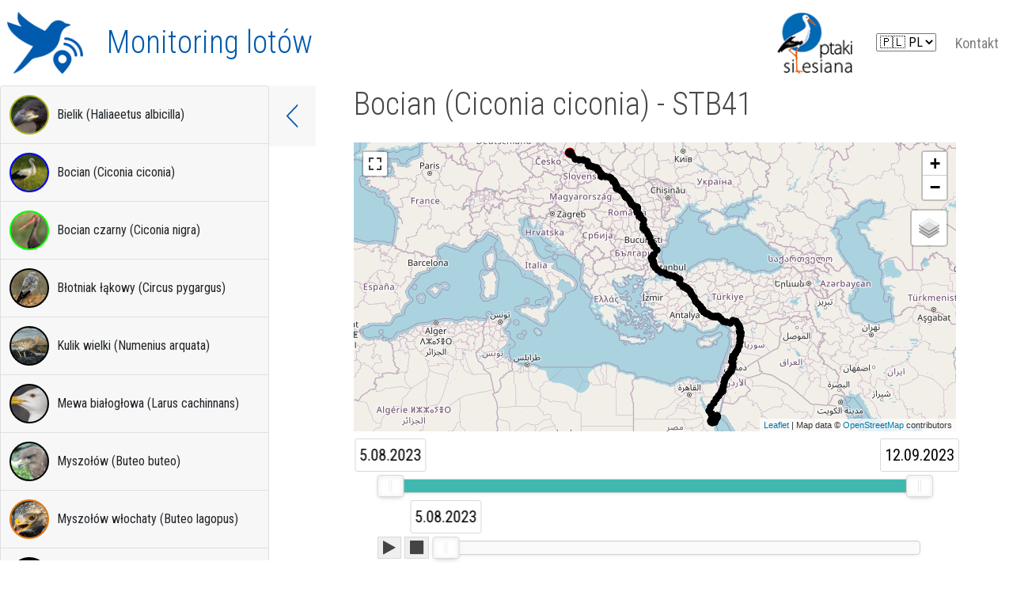

--- FILE ---
content_type: text/html; charset=UTF-8
request_url: https://mapa.ptaki-silesiana.pl/details/142
body_size: 34039
content:
<!DOCTYPE html>
<html lang="pl">

<head>
    <meta charset="utf-8">
    <meta name="viewport" content="width=device-width, initial-scale=1.0">
    <meta http-equiv="X-UA-Compatible" content="IE=edge">

    <title>Mapa Lotu - Ptaki Silesiana</title>

    <link rel="stylesheet" href="https://mapa.ptaki-silesiana.pl/assets/bootstrap/css/bootstrap.min.css">
    <link rel="stylesheet" href="https://mapa.ptaki-silesiana.pl/assets/nouislider/nouislider.min.css">
    <link rel="stylesheet" href="https://mapa.ptaki-silesiana.pl/assets/leaflet/leaflet.css">
    <link rel="stylesheet" href="https://mapa.ptaki-silesiana.pl/assets/leaflet-fullscrean/leaflet.fullscreen.css">
    <link rel="stylesheet" href="https://stackpath.bootstrapcdn.com/font-awesome/4.7.0/css/font-awesome.min.css" integrity="sha384-wvfXpqpZZVQGK6TAh5PVlGOfQNHSoD2xbE+QkPxCAFlNEevoEH3Sl0sibVcOQVnN" crossorigin="anonymous">
    <link rel="stylesheet" href="https://mapa.ptaki-silesiana.pl/fonts/bird-font/bird-font.css">
    <link href="https://fonts.googleapis.com/css2?family=Roboto+Condensed:ital,wght@0,300;0,400;0,700;1,400&display=swap" rel="stylesheet">
    <link rel="stylesheet" href="https://mapa.ptaki-silesiana.pl/css/style.css?v=9">
    <link rel="apple-touch-icon" sizes="180x180" href="apple-touch-icon.png">
    <link rel="icon" type="image/png" sizes="32x32" href="favicon-32x32.png">
    <link rel="icon" type="image/png" sizes="16x16" href="favicon-16x16.png">
    <link rel="manifest" href="site.webmanifest">
        <script src="https://cdnjs.cloudflare.com/ajax/libs/jspdf/1.3.2/jspdf.debug.js"></script>
    <style>
        @keyframes blink {
            from {
                fill: red;
            }
            to {
                fill: yellow;
            }
        }

        .last-known-position {
            animation-name: blink;
            animation-duration: 4s;
            animation-iteration-count: infinite;
        }

        .interval {
            margin: 60px 60px 0 60px;
            width: 100%;
        }

        .player-container {
            margin: 60px 60px 0 130px;
            position: relative;
            width: 100%;
        }

        .player-button {
            border: 1px solid #D9D9D9;
            bottom: -5px;
            color: #444;
            height: 28px;
            line-height: 1em;
            position: absolute;
        }

        .player-play-button {
            left: -85px;
        }

        .player-stop-button {
            left: -51px;
        }

        .player {
            width: 100%;
        }
    </style>
</head>

<body>
    <div class="brand">
    <nav class="navbar navbar-expand-lg navbar-light ml-1 w-100">
        <a href="https://mapa.ptaki-silesiana.pl">
            <img class="brand-logo" src="https://mapa.ptaki-silesiana.pl/images/monitoring-lotow.png" alt="Logo">
        </a>
        <a href="https://mapa.ptaki-silesiana.pl">
            <h1 class="brand-text mb-0">Monitoring lotów</h1>
        </a>

        <button class="btn btn-light d-inline-block d-lg-none ml-auto" type="button" data-toggle="collapse"
                data-target="#navbarSupportedContent" aria-controls="navbarSupportedContent" aria-expanded="false"
                aria-label="Toggle navigation">
            <i class="fa fa-bars"></i>
        </button>

        <div class="collapse navbar-collapse" id="navbarSupportedContent">
            <ul class="nav navbar-nav ml-auto" style="justify-content: center;">
                <li class="nav-item">
                    <a href="https://ptaki-silesiana.pl">
                        <img class="brand-logo" src="https://mapa.ptaki-silesiana.pl/images/logo.png" alt="Ptaki Silesiana">
                    </a>
                </li>
                <li class="nav-item">
                    <form action="https://mapa.ptaki-silesiana.pl/language-switch" method="post" class="mr-5 mr-md-3">
                        <select name="language" id="language" onchange="this.form.submit();">
                            <option value="pl" selected>🇵🇱 PL</option>
                            <option value="en" >🇬🇧 EN</option>
                        </select>
                    </form>
                </li>
                <li class="nav-item">
                    <a class="nav-link" href="https://mapa.ptaki-silesiana.pl/contact">Kontakt</a>
                </li>
            </ul>
        </div>
    </nav>
</div>
    <div class="wrapper position-relative">
        <!-- Sidebar  -->
<style>
    .my-menu-container {
        overflow-x: hidden;
        overflow-y: scroll;
        height: 100%;
    }

    .my-category {
        padding: 5px;
    }

    .my-icon-preview {
        background-size: cover;
        background-position: center;
        background-repeat: no-repeat;
        border-width: 2px;
        border-radius: 25px;
        border-style: solid;
        display: inline-block;
        height: 50px;
        margin: 0 10px 0 0;
        width: 50px;
    }

    .my-btn {
        align-items: center;
        display: flex;
        padding: 5px;
        width: 100%;
    }

    .my-btn:focus {
        box-shadow: none;
    }

    .my-transmitter-container {
        padding: 0;
    }

    .my-transmitter {
        border-bottom: 1px solid #ccc;
        display: flex;
        flex-direction: row;
        justify-content: space-between;
        width: 100%;
    }

    .my-transmitter:last-child {
        border-bottom: none;
    }

    .my-transmitter-details {
        flex-grow: 1;
        flex-basis: max-content;
        padding: 15px 10px;
    }

    .my-switch {
        padding: 15px 10px;
        flex-grow: 0;
    }

    .my-switch input {
        visibility: hidden;
    }
    .btn-menu{
        height: 77px;
        padding: 20px;
        background-color: #F7F7F7;
    }

</style>
<div class="custom-wrapper  d-flex">
    <nav id="sidebar">
        <div class="sidebar-g d-none">
            <form class="form form-search" style="visibility: hidden;">
                <div class="input-group">
                    <label for="search" style="display: none;">Szukaj</label>
                    <input type="text" id="search" placeholder="Szukaj">
                    <button type="button" id="search-clear" class="btn bg-transparent search-clear" style="margin-left: -40px; z-index: 100;">
                        <i class="fa fa-times"></i>
                    </button>
                </div>
            </form>

        </div>
        <div class="my-menu-container">
            <div class="accordion" id="menu">
                                                            <div class="card">
                            <div class="card-header my-category" id="heading-4">
                                <h2 class="mb-0">
                                    <button class="btn my-btn text-left" type="button" data-toggle="collapse" data-target="#collapse-4" aria-expanded="true" aria-controls="collapse-4">
                                        <div class="my-icon-preview" style="background-image: url('https://mapa.ptaki-silesiana.pl/storage/icons/9NZzv5TvVPwIWsxn4ndYH6ILTcfs66xQ35qVdaZt.jpeg'); border-color: #a6b021;"></div> Bielik (Haliaeetus albicilla)
                                    </button>
                                </h2>
                            </div>
                            <div id="collapse-4" class="collapse " aria-labelledby="heading-4" >
                                <div class="card-body my-transmitter-container">
                                                                            <div class="transmitter-container my-transmitter" data-name="3705 HA12">
                                            <a aria-label="3705 HA12" title="3705 HA12" href="https://mapa.ptaki-silesiana.pl/details/3" class="transmitter-details my-transmitter-details">
                                                <span class="transmitter-name">3705 HA12</span>
                                            </a>
                                            <label class="transmitter switch my-switch" for="transmitter-3">
                                                <input type="checkbox"
                                                       id="transmitter-3"
                                                       name="transmitter-3"
                                                       data-id="3"
                                                       class="transmitter-checkbox"
                                                    
                                                >
                                                <span class="slider round"></span>
                                            </label>
                                        </div>
                                                                            <div class="transmitter-container my-transmitter" data-name="3759 HA13">
                                            <a aria-label="3759 HA13" title="3759 HA13" href="https://mapa.ptaki-silesiana.pl/details/4" class="transmitter-details my-transmitter-details">
                                                <span class="transmitter-name">3759 HA13</span>
                                            </a>
                                            <label class="transmitter switch my-switch" for="transmitter-4">
                                                <input type="checkbox"
                                                       id="transmitter-4"
                                                       name="transmitter-4"
                                                       data-id="4"
                                                       class="transmitter-checkbox"
                                                    
                                                >
                                                <span class="slider round"></span>
                                            </label>
                                        </div>
                                                                            <div class="transmitter-container my-transmitter" data-name="3701 HA11">
                                            <a aria-label="3701 HA11" title="3701 HA11" href="https://mapa.ptaki-silesiana.pl/details/9" class="transmitter-details my-transmitter-details">
                                                <span class="transmitter-name">3701 HA11</span>
                                            </a>
                                            <label class="transmitter switch my-switch" for="transmitter-9">
                                                <input type="checkbox"
                                                       id="transmitter-9"
                                                       name="transmitter-9"
                                                       data-id="9"
                                                       class="transmitter-checkbox"
                                                    
                                                >
                                                <span class="slider round"></span>
                                            </label>
                                        </div>
                                                                            <div class="transmitter-container my-transmitter" data-name="4389 Rudno">
                                            <a aria-label="4389 Rudno" title="4389 Rudno" href="https://mapa.ptaki-silesiana.pl/details/24" class="transmitter-details my-transmitter-details">
                                                <span class="transmitter-name">4389 Rudno</span>
                                            </a>
                                            <label class="transmitter switch my-switch" for="transmitter-24">
                                                <input type="checkbox"
                                                       id="transmitter-24"
                                                       name="transmitter-24"
                                                       data-id="24"
                                                       class="transmitter-checkbox"
                                                    
                                                >
                                                <span class="slider round"></span>
                                            </label>
                                        </div>
                                                                            <div class="transmitter-container my-transmitter" data-name="3971 Nysa">
                                            <a aria-label="3971 Nysa" title="3971 Nysa" href="https://mapa.ptaki-silesiana.pl/details/43" class="transmitter-details my-transmitter-details">
                                                <span class="transmitter-name">3971 Nysa</span>
                                            </a>
                                            <label class="transmitter switch my-switch" for="transmitter-43">
                                                <input type="checkbox"
                                                       id="transmitter-43"
                                                       name="transmitter-43"
                                                       data-id="43"
                                                       class="transmitter-checkbox"
                                                    
                                                >
                                                <span class="slider round"></span>
                                            </label>
                                        </div>
                                                                            <div class="transmitter-container my-transmitter" data-name="3492 Chróścice 07">
                                            <a aria-label="3492 Chróścice 07" title="3492 Chróścice 07" href="https://mapa.ptaki-silesiana.pl/details/48" class="transmitter-details my-transmitter-details">
                                                <span class="transmitter-name">3492 Chróścice 07</span>
                                            </a>
                                            <label class="transmitter switch my-switch" for="transmitter-48">
                                                <input type="checkbox"
                                                       id="transmitter-48"
                                                       name="transmitter-48"
                                                       data-id="48"
                                                       class="transmitter-checkbox"
                                                    
                                                >
                                                <span class="slider round"></span>
                                            </label>
                                        </div>
                                                                            <div class="transmitter-container my-transmitter" data-name="3483 Chróścice 08">
                                            <a aria-label="3483 Chróścice 08" title="3483 Chróścice 08" href="https://mapa.ptaki-silesiana.pl/details/49" class="transmitter-details my-transmitter-details">
                                                <span class="transmitter-name">3483 Chróścice 08</span>
                                            </a>
                                            <label class="transmitter switch my-switch" for="transmitter-49">
                                                <input type="checkbox"
                                                       id="transmitter-49"
                                                       name="transmitter-49"
                                                       data-id="49"
                                                       class="transmitter-checkbox"
                                                    
                                                >
                                                <span class="slider round"></span>
                                            </label>
                                        </div>
                                                                    </div>
                            </div>
                        </div>
                                                                                <div class="card">
                            <div class="card-header my-category" id="heading-1">
                                <h2 class="mb-0">
                                    <button class="btn my-btn text-left" type="button" data-toggle="collapse" data-target="#collapse-1" aria-expanded="true" aria-controls="collapse-1">
                                        <div class="my-icon-preview" style="background-image: url('https://mapa.ptaki-silesiana.pl/storage/icons/wYI2POcgIE3s9KWekMgL9E3OpZsGqvH7rEWlafVV.jpeg'); border-color: #0000ff;"></div> Bocian (Ciconia ciconia)
                                    </button>
                                </h2>
                            </div>
                            <div id="collapse-1" class="collapse " aria-labelledby="heading-1" >
                                <div class="card-body my-transmitter-container">
                                                                            <div class="transmitter-container my-transmitter" data-name="3438">
                                            <a aria-label="3438" title="3438" href="https://mapa.ptaki-silesiana.pl/details/7" class="transmitter-details my-transmitter-details">
                                                <span class="transmitter-name">3438</span>
                                            </a>
                                            <label class="transmitter switch my-switch" for="transmitter-7">
                                                <input type="checkbox"
                                                       id="transmitter-7"
                                                       name="transmitter-7"
                                                       data-id="7"
                                                       class="transmitter-checkbox"
                                                    
                                                >
                                                <span class="slider round"></span>
                                            </label>
                                        </div>
                                                                            <div class="transmitter-container my-transmitter" data-name="3717 Zbysia">
                                            <a aria-label="3717 Zbysia" title="3717 Zbysia" href="https://mapa.ptaki-silesiana.pl/details/22" class="transmitter-details my-transmitter-details">
                                                <span class="transmitter-name">3717 Zbysia</span>
                                            </a>
                                            <label class="transmitter switch my-switch" for="transmitter-22">
                                                <input type="checkbox"
                                                       id="transmitter-22"
                                                       name="transmitter-22"
                                                       data-id="22"
                                                       class="transmitter-checkbox"
                                                    
                                                >
                                                <span class="slider round"></span>
                                            </label>
                                        </div>
                                                                            <div class="transmitter-container my-transmitter" data-name="3413 Strojec">
                                            <a aria-label="3413 Strojec" title="3413 Strojec" href="https://mapa.ptaki-silesiana.pl/details/29" class="transmitter-details my-transmitter-details">
                                                <span class="transmitter-name">3413 Strojec</span>
                                            </a>
                                            <label class="transmitter switch my-switch" for="transmitter-29">
                                                <input type="checkbox"
                                                       id="transmitter-29"
                                                       name="transmitter-29"
                                                       data-id="29"
                                                       class="transmitter-checkbox"
                                                    
                                                >
                                                <span class="slider round"></span>
                                            </label>
                                        </div>
                                                                            <div class="transmitter-container my-transmitter" data-name="ST DZ 452 134">
                                            <a aria-label="ST DZ 452 134" title="ST DZ 452 134" href="https://mapa.ptaki-silesiana.pl/details/175" class="transmitter-details my-transmitter-details">
                                                <span class="transmitter-name">ST DZ 452 134</span>
                                            </a>
                                            <label class="transmitter switch my-switch" for="transmitter-175">
                                                <input type="checkbox"
                                                       id="transmitter-175"
                                                       name="transmitter-175"
                                                       data-id="175"
                                                       class="transmitter-checkbox"
                                                    
                                                >
                                                <span class="slider round"></span>
                                            </label>
                                        </div>
                                                                            <div class="transmitter-container my-transmitter" data-name="ST ZU 445 129">
                                            <a aria-label="ST ZU 445 129" title="ST ZU 445 129" href="https://mapa.ptaki-silesiana.pl/details/176" class="transmitter-details my-transmitter-details">
                                                <span class="transmitter-name">ST ZU 445 129</span>
                                            </a>
                                            <label class="transmitter switch my-switch" for="transmitter-176">
                                                <input type="checkbox"
                                                       id="transmitter-176"
                                                       name="transmitter-176"
                                                       data-id="176"
                                                       class="transmitter-checkbox"
                                                    
                                                >
                                                <span class="slider round"></span>
                                            </label>
                                        </div>
                                                                            <div class="transmitter-container my-transmitter" data-name="Jasienica Dolna">
                                            <a aria-label="Jasienica Dolna" title="Jasienica Dolna" href="https://mapa.ptaki-silesiana.pl/details/200" class="transmitter-details my-transmitter-details">
                                                <span class="transmitter-name">Jasienica Dolna</span>
                                            </a>
                                            <label class="transmitter switch my-switch" for="transmitter-200">
                                                <input type="checkbox"
                                                       id="transmitter-200"
                                                       name="transmitter-200"
                                                       data-id="200"
                                                       class="transmitter-checkbox"
                                                    
                                                >
                                                <span class="slider round"></span>
                                            </label>
                                        </div>
                                                                            <div class="transmitter-container my-transmitter" data-name="Piechocice">
                                            <a aria-label="Piechocice" title="Piechocice" href="https://mapa.ptaki-silesiana.pl/details/201" class="transmitter-details my-transmitter-details">
                                                <span class="transmitter-name">Piechocice</span>
                                            </a>
                                            <label class="transmitter switch my-switch" for="transmitter-201">
                                                <input type="checkbox"
                                                       id="transmitter-201"
                                                       name="transmitter-201"
                                                       data-id="201"
                                                       class="transmitter-checkbox"
                                                    
                                                >
                                                <span class="slider round"></span>
                                            </label>
                                        </div>
                                                                            <div class="transmitter-container my-transmitter" data-name="STŻywocice135.">
                                            <a aria-label="STŻywocice135." title="STŻywocice135." href="https://mapa.ptaki-silesiana.pl/details/209" class="transmitter-details my-transmitter-details">
                                                <span class="transmitter-name">STŻywocice135.</span>
                                            </a>
                                            <label class="transmitter switch my-switch" for="transmitter-209">
                                                <input type="checkbox"
                                                       id="transmitter-209"
                                                       name="transmitter-209"
                                                       data-id="209"
                                                       class="transmitter-checkbox"
                                                    
                                                >
                                                <span class="slider round"></span>
                                            </label>
                                        </div>
                                                                            <div class="transmitter-container my-transmitter" data-name="STŻywocice149.">
                                            <a aria-label="STŻywocice149." title="STŻywocice149." href="https://mapa.ptaki-silesiana.pl/details/210" class="transmitter-details my-transmitter-details">
                                                <span class="transmitter-name">STŻywocice149.</span>
                                            </a>
                                            <label class="transmitter switch my-switch" for="transmitter-210">
                                                <input type="checkbox"
                                                       id="transmitter-210"
                                                       name="transmitter-210"
                                                       data-id="210"
                                                       class="transmitter-checkbox"
                                                    
                                                >
                                                <span class="slider round"></span>
                                            </label>
                                        </div>
                                                                            <div class="transmitter-container my-transmitter" data-name="STŻywocice142.">
                                            <a aria-label="STŻywocice142." title="STŻywocice142." href="https://mapa.ptaki-silesiana.pl/details/211" class="transmitter-details my-transmitter-details">
                                                <span class="transmitter-name">STŻywocice142.</span>
                                            </a>
                                            <label class="transmitter switch my-switch" for="transmitter-211">
                                                <input type="checkbox"
                                                       id="transmitter-211"
                                                       name="transmitter-211"
                                                       data-id="211"
                                                       class="transmitter-checkbox"
                                                    
                                                >
                                                <span class="slider round"></span>
                                            </label>
                                        </div>
                                                                    </div>
                            </div>
                        </div>
                                                                                <div class="card">
                            <div class="card-header my-category" id="heading-2">
                                <h2 class="mb-0">
                                    <button class="btn my-btn text-left" type="button" data-toggle="collapse" data-target="#collapse-2" aria-expanded="true" aria-controls="collapse-2">
                                        <div class="my-icon-preview" style="background-image: url('https://mapa.ptaki-silesiana.pl/storage/icons/JAY9fmw0vQjvjMXChsd9WLneOOUrh6RPCEOwrQMz.jpeg'); border-color: #00ff00;"></div> Bocian czarny (Ciconia nigra)
                                    </button>
                                </h2>
                            </div>
                            <div id="collapse-2" class="collapse " aria-labelledby="heading-2" >
                                <div class="card-body my-transmitter-container">
                                                                            <div class="transmitter-container my-transmitter" data-name="B12V9">
                                            <a aria-label="B12V9" title="B12V9" href="https://mapa.ptaki-silesiana.pl/details/154" class="transmitter-details my-transmitter-details">
                                                <span class="transmitter-name">B12V9</span>
                                            </a>
                                            <label class="transmitter switch my-switch" for="transmitter-154">
                                                <input type="checkbox"
                                                       id="transmitter-154"
                                                       name="transmitter-154"
                                                       data-id="154"
                                                       class="transmitter-checkbox"
                                                    
                                                >
                                                <span class="slider round"></span>
                                            </label>
                                        </div>
                                                                    </div>
                            </div>
                        </div>
                                                                                <div class="card">
                            <div class="card-header my-category" id="heading-10">
                                <h2 class="mb-0">
                                    <button class="btn my-btn text-left" type="button" data-toggle="collapse" data-target="#collapse-10" aria-expanded="true" aria-controls="collapse-10">
                                        <div class="my-icon-preview" style="background-image: url('https://mapa.ptaki-silesiana.pl/storage/icons/0d7EqwCEmIE9Qb9yp5Ixm7mQZPVJQjCtGCIepvkz.jpeg'); border-color: #000000;"></div> Błotniak łąkowy (Circus pygargus)
                                    </button>
                                </h2>
                            </div>
                            <div id="collapse-10" class="collapse " aria-labelledby="heading-10" >
                                <div class="card-body my-transmitter-container">
                                                                            <div class="transmitter-container my-transmitter" data-name="6249 Trawniki M3">
                                            <a aria-label="6249 Trawniki M3" title="6249 Trawniki M3" href="https://mapa.ptaki-silesiana.pl/details/16" class="transmitter-details my-transmitter-details">
                                                <span class="transmitter-name">6249 Trawniki M3</span>
                                            </a>
                                            <label class="transmitter switch my-switch" for="transmitter-16">
                                                <input type="checkbox"
                                                       id="transmitter-16"
                                                       name="transmitter-16"
                                                       data-id="16"
                                                       class="transmitter-checkbox"
                                                    
                                                >
                                                <span class="slider round"></span>
                                            </label>
                                        </div>
                                                                            <div class="transmitter-container my-transmitter" data-name="F Dzierzysławice">
                                            <a aria-label="F Dzierzysławice" title="F Dzierzysławice" href="https://mapa.ptaki-silesiana.pl/details/157" class="transmitter-details my-transmitter-details">
                                                <span class="transmitter-name">F Dzierzysławice</span>
                                            </a>
                                            <label class="transmitter switch my-switch" for="transmitter-157">
                                                <input type="checkbox"
                                                       id="transmitter-157"
                                                       name="transmitter-157"
                                                       data-id="157"
                                                       class="transmitter-checkbox"
                                                    
                                                >
                                                <span class="slider round"></span>
                                            </label>
                                        </div>
                                                                            <div class="transmitter-container my-transmitter" data-name="F Biedrzychowice">
                                            <a aria-label="F Biedrzychowice" title="F Biedrzychowice" href="https://mapa.ptaki-silesiana.pl/details/158" class="transmitter-details my-transmitter-details">
                                                <span class="transmitter-name">F Biedrzychowice</span>
                                            </a>
                                            <label class="transmitter switch my-switch" for="transmitter-158">
                                                <input type="checkbox"
                                                       id="transmitter-158"
                                                       name="transmitter-158"
                                                       data-id="158"
                                                       class="transmitter-checkbox"
                                                    
                                                >
                                                <span class="slider round"></span>
                                            </label>
                                        </div>
                                                                            <div class="transmitter-container my-transmitter" data-name="M Gostomia">
                                            <a aria-label="M Gostomia" title="M Gostomia" href="https://mapa.ptaki-silesiana.pl/details/159" class="transmitter-details my-transmitter-details">
                                                <span class="transmitter-name">M Gostomia</span>
                                            </a>
                                            <label class="transmitter switch my-switch" for="transmitter-159">
                                                <input type="checkbox"
                                                       id="transmitter-159"
                                                       name="transmitter-159"
                                                       data-id="159"
                                                       class="transmitter-checkbox"
                                                    
                                                >
                                                <span class="slider round"></span>
                                            </label>
                                        </div>
                                                                    </div>
                            </div>
                        </div>
                                                                                                                                                        <div class="card">
                            <div class="card-header my-category" id="heading-8">
                                <h2 class="mb-0">
                                    <button class="btn my-btn text-left" type="button" data-toggle="collapse" data-target="#collapse-8" aria-expanded="true" aria-controls="collapse-8">
                                        <div class="my-icon-preview" style="background-image: url('https://mapa.ptaki-silesiana.pl/storage/icons/snPRisysUZUkjIBshzegqIfmqhrecH5AdKpT38UT.jpeg'); border-color: #000000;"></div> Kulik wielki (Numenius arquata)
                                    </button>
                                </h2>
                            </div>
                            <div id="collapse-8" class="collapse " aria-labelledby="heading-8" >
                                <div class="card-body my-transmitter-container">
                                                                            <div class="transmitter-container my-transmitter" data-name="6193">
                                            <a aria-label="6193" title="6193" href="https://mapa.ptaki-silesiana.pl/details/40" class="transmitter-details my-transmitter-details">
                                                <span class="transmitter-name">6193</span>
                                            </a>
                                            <label class="transmitter switch my-switch" for="transmitter-40">
                                                <input type="checkbox"
                                                       id="transmitter-40"
                                                       name="transmitter-40"
                                                       data-id="40"
                                                       class="transmitter-checkbox"
                                                    
                                                >
                                                <span class="slider round"></span>
                                            </label>
                                        </div>
                                                                    </div>
                            </div>
                        </div>
                                                                                <div class="card">
                            <div class="card-header my-category" id="heading-6">
                                <h2 class="mb-0">
                                    <button class="btn my-btn text-left" type="button" data-toggle="collapse" data-target="#collapse-6" aria-expanded="true" aria-controls="collapse-6">
                                        <div class="my-icon-preview" style="background-image: url('https://mapa.ptaki-silesiana.pl/storage/icons/oqafI3tFXUUPR3ZjrJDRDkruUovGcN7JA4uAdK6e.jpeg'); border-color: #000000;"></div> Mewa białogłowa (Larus cachinnans)
                                    </button>
                                </h2>
                            </div>
                            <div id="collapse-6" class="collapse " aria-labelledby="heading-6" >
                                <div class="card-body my-transmitter-container">
                                                                            <div class="transmitter-container my-transmitter" data-name="MEVA14">
                                            <a aria-label="MEVA14" title="MEVA14" href="https://mapa.ptaki-silesiana.pl/details/84" class="transmitter-details my-transmitter-details">
                                                <span class="transmitter-name">MEVA14</span>
                                            </a>
                                            <label class="transmitter switch my-switch" for="transmitter-84">
                                                <input type="checkbox"
                                                       id="transmitter-84"
                                                       name="transmitter-84"
                                                       data-id="84"
                                                       class="transmitter-checkbox"
                                                    
                                                >
                                                <span class="slider round"></span>
                                            </label>
                                        </div>
                                                                            <div class="transmitter-container my-transmitter" data-name="YEL P:7T0 (MLOD30)">
                                            <a aria-label="YEL P:7T0 (MLOD30)" title="YEL P:7T0 (MLOD30)" href="https://mapa.ptaki-silesiana.pl/details/85" class="transmitter-details my-transmitter-details">
                                                <span class="transmitter-name">YEL P:7T0 (MLOD30)</span>
                                            </a>
                                            <label class="transmitter switch my-switch" for="transmitter-85">
                                                <input type="checkbox"
                                                       id="transmitter-85"
                                                       name="transmitter-85"
                                                       data-id="85"
                                                       class="transmitter-checkbox"
                                                    
                                                >
                                                <span class="slider round"></span>
                                            </label>
                                        </div>
                                                                            <div class="transmitter-container my-transmitter" data-name="JUVE05">
                                            <a aria-label="JUVE05" title="JUVE05" href="https://mapa.ptaki-silesiana.pl/details/89" class="transmitter-details my-transmitter-details">
                                                <span class="transmitter-name">JUVE05</span>
                                            </a>
                                            <label class="transmitter switch my-switch" for="transmitter-89">
                                                <input type="checkbox"
                                                       id="transmitter-89"
                                                       name="transmitter-89"
                                                       data-id="89"
                                                       class="transmitter-checkbox"
                                                    
                                                >
                                                <span class="slider round"></span>
                                            </label>
                                        </div>
                                                                            <div class="transmitter-container my-transmitter" data-name="MEWA04">
                                            <a aria-label="MEWA04" title="MEWA04" href="https://mapa.ptaki-silesiana.pl/details/90" class="transmitter-details my-transmitter-details">
                                                <span class="transmitter-name">MEWA04</span>
                                            </a>
                                            <label class="transmitter switch my-switch" for="transmitter-90">
                                                <input type="checkbox"
                                                       id="transmitter-90"
                                                       name="transmitter-90"
                                                       data-id="90"
                                                       class="transmitter-checkbox"
                                                    
                                                >
                                                <span class="slider round"></span>
                                            </label>
                                        </div>
                                                                            <div class="transmitter-container my-transmitter" data-name="MEVA18">
                                            <a aria-label="MEVA18" title="MEVA18" href="https://mapa.ptaki-silesiana.pl/details/91" class="transmitter-details my-transmitter-details">
                                                <span class="transmitter-name">MEVA18</span>
                                            </a>
                                            <label class="transmitter switch my-switch" for="transmitter-91">
                                                <input type="checkbox"
                                                       id="transmitter-91"
                                                       name="transmitter-91"
                                                       data-id="91"
                                                       class="transmitter-checkbox"
                                                    
                                                >
                                                <span class="slider round"></span>
                                            </label>
                                        </div>
                                                                            <div class="transmitter-container my-transmitter" data-name="MEVA13">
                                            <a aria-label="MEVA13" title="MEVA13" href="https://mapa.ptaki-silesiana.pl/details/95" class="transmitter-details my-transmitter-details">
                                                <span class="transmitter-name">MEVA13</span>
                                            </a>
                                            <label class="transmitter switch my-switch" for="transmitter-95">
                                                <input type="checkbox"
                                                       id="transmitter-95"
                                                       name="transmitter-95"
                                                       data-id="95"
                                                       class="transmitter-checkbox"
                                                    
                                                >
                                                <span class="slider round"></span>
                                            </label>
                                        </div>
                                                                            <div class="transmitter-container my-transmitter" data-name="MEVA24">
                                            <a aria-label="MEVA24" title="MEVA24" href="https://mapa.ptaki-silesiana.pl/details/99" class="transmitter-details my-transmitter-details">
                                                <span class="transmitter-name">MEVA24</span>
                                            </a>
                                            <label class="transmitter switch my-switch" for="transmitter-99">
                                                <input type="checkbox"
                                                       id="transmitter-99"
                                                       name="transmitter-99"
                                                       data-id="99"
                                                       class="transmitter-checkbox"
                                                    
                                                >
                                                <span class="slider round"></span>
                                            </label>
                                        </div>
                                                                            <div class="transmitter-container my-transmitter" data-name="MEVA29">
                                            <a aria-label="MEVA29" title="MEVA29" href="https://mapa.ptaki-silesiana.pl/details/100" class="transmitter-details my-transmitter-details">
                                                <span class="transmitter-name">MEVA29</span>
                                            </a>
                                            <label class="transmitter switch my-switch" for="transmitter-100">
                                                <input type="checkbox"
                                                       id="transmitter-100"
                                                       name="transmitter-100"
                                                       data-id="100"
                                                       class="transmitter-checkbox"
                                                    
                                                >
                                                <span class="slider round"></span>
                                            </label>
                                        </div>
                                                                            <div class="transmitter-container my-transmitter" data-name="MEVA03">
                                            <a aria-label="MEVA03" title="MEVA03" href="https://mapa.ptaki-silesiana.pl/details/102" class="transmitter-details my-transmitter-details">
                                                <span class="transmitter-name">MEVA03</span>
                                            </a>
                                            <label class="transmitter switch my-switch" for="transmitter-102">
                                                <input type="checkbox"
                                                       id="transmitter-102"
                                                       name="transmitter-102"
                                                       data-id="102"
                                                       class="transmitter-checkbox"
                                                    
                                                >
                                                <span class="slider round"></span>
                                            </label>
                                        </div>
                                                                    </div>
                            </div>
                        </div>
                                                                                                                                                        <div class="card">
                            <div class="card-header my-category" id="heading-7">
                                <h2 class="mb-0">
                                    <button class="btn my-btn text-left" type="button" data-toggle="collapse" data-target="#collapse-7" aria-expanded="true" aria-controls="collapse-7">
                                        <div class="my-icon-preview" style="background-image: url('https://mapa.ptaki-silesiana.pl/storage/icons/guC12GoXuEGipeOiyFyZQFg1ReEqBfkZcHsFjJ1D.jpeg'); border-color: #000000;"></div> Myszołów (Buteo buteo)
                                    </button>
                                </h2>
                            </div>
                            <div id="collapse-7" class="collapse " aria-labelledby="heading-7" >
                                <div class="card-body my-transmitter-container">
                                                                            <div class="transmitter-container my-transmitter" data-name="4771">
                                            <a aria-label="4771" title="4771" href="https://mapa.ptaki-silesiana.pl/details/18" class="transmitter-details my-transmitter-details">
                                                <span class="transmitter-name">4771</span>
                                            </a>
                                            <label class="transmitter switch my-switch" for="transmitter-18">
                                                <input type="checkbox"
                                                       id="transmitter-18"
                                                       name="transmitter-18"
                                                       data-id="18"
                                                       class="transmitter-checkbox"
                                                    
                                                >
                                                <span class="slider round"></span>
                                            </label>
                                        </div>
                                                                    </div>
                            </div>
                        </div>
                                                                                <div class="card">
                            <div class="card-header my-category" id="heading-16">
                                <h2 class="mb-0">
                                    <button class="btn my-btn text-left" type="button" data-toggle="collapse" data-target="#collapse-16" aria-expanded="true" aria-controls="collapse-16">
                                        <div class="my-icon-preview" style="background-image: url('https://mapa.ptaki-silesiana.pl/storage/icons/SHpyxD0CvkmT7Wq1CPJnmokWzRD5fNqlfW6WE1QO.jpg'); border-color: #de7717;"></div> Myszołów włochaty (Buteo lagopus)
                                    </button>
                                </h2>
                            </div>
                            <div id="collapse-16" class="collapse " aria-labelledby="heading-16" >
                                <div class="card-body my-transmitter-container">
                                                                            <div class="transmitter-container my-transmitter" data-name="BUL 87 F2 Langowo">
                                            <a aria-label="BUL 87 F2 Langowo" title="BUL 87 F2 Langowo" href="https://mapa.ptaki-silesiana.pl/details/188" class="transmitter-details my-transmitter-details">
                                                <span class="transmitter-name">BUL 87 F2 Langowo</span>
                                            </a>
                                            <label class="transmitter switch my-switch" for="transmitter-188">
                                                <input type="checkbox"
                                                       id="transmitter-188"
                                                       name="transmitter-188"
                                                       data-id="188"
                                                       class="transmitter-checkbox"
                                                    
                                                >
                                                <span class="slider round"></span>
                                            </label>
                                        </div>
                                                                            <div class="transmitter-container my-transmitter" data-name="BUL  MPO2 Langowo">
                                            <a aria-label="BUL  MPO2 Langowo" title="BUL  MPO2 Langowo" href="https://mapa.ptaki-silesiana.pl/details/190" class="transmitter-details my-transmitter-details">
                                                <span class="transmitter-name">BUL  MPO2 Langowo</span>
                                            </a>
                                            <label class="transmitter switch my-switch" for="transmitter-190">
                                                <input type="checkbox"
                                                       id="transmitter-190"
                                                       name="transmitter-190"
                                                       data-id="190"
                                                       class="transmitter-checkbox"
                                                    
                                                >
                                                <span class="slider round"></span>
                                            </label>
                                        </div>
                                                                            <div class="transmitter-container my-transmitter" data-name="BUL 88 MPO2 Langowo">
                                            <a aria-label="BUL 88 MPO2 Langowo" title="BUL 88 MPO2 Langowo" href="https://mapa.ptaki-silesiana.pl/details/191" class="transmitter-details my-transmitter-details">
                                                <span class="transmitter-name">BUL 88 MPO2 Langowo</span>
                                            </a>
                                            <label class="transmitter switch my-switch" for="transmitter-191">
                                                <input type="checkbox"
                                                       id="transmitter-191"
                                                       name="transmitter-191"
                                                       data-id="191"
                                                       class="transmitter-checkbox"
                                                    
                                                >
                                                <span class="slider round"></span>
                                            </label>
                                        </div>
                                                                            <div class="transmitter-container my-transmitter" data-name="BUL CA07095 PO3">
                                            <a aria-label="BUL CA07095 PO3" title="BUL CA07095 PO3" href="https://mapa.ptaki-silesiana.pl/details/192" class="transmitter-details my-transmitter-details">
                                                <span class="transmitter-name">BUL CA07095 PO3</span>
                                            </a>
                                            <label class="transmitter switch my-switch" for="transmitter-192">
                                                <input type="checkbox"
                                                       id="transmitter-192"
                                                       name="transmitter-192"
                                                       data-id="192"
                                                       class="transmitter-checkbox"
                                                    
                                                >
                                                <span class="slider round"></span>
                                            </label>
                                        </div>
                                                                            <div class="transmitter-container my-transmitter" data-name="BUL 2025-1">
                                            <a aria-label="BUL 2025-1" title="BUL 2025-1" href="https://mapa.ptaki-silesiana.pl/details/195" class="transmitter-details my-transmitter-details">
                                                <span class="transmitter-name">BUL 2025-1</span>
                                            </a>
                                            <label class="transmitter switch my-switch" for="transmitter-195">
                                                <input type="checkbox"
                                                       id="transmitter-195"
                                                       name="transmitter-195"
                                                       data-id="195"
                                                       class="transmitter-checkbox"
                                                    
                                                >
                                                <span class="slider round"></span>
                                            </label>
                                        </div>
                                                                            <div class="transmitter-container my-transmitter" data-name="BUL 247 Ucieszków">
                                            <a aria-label="BUL 247 Ucieszków" title="BUL 247 Ucieszków" href="https://mapa.ptaki-silesiana.pl/details/197" class="transmitter-details my-transmitter-details">
                                                <span class="transmitter-name">BUL 247 Ucieszków</span>
                                            </a>
                                            <label class="transmitter switch my-switch" for="transmitter-197">
                                                <input type="checkbox"
                                                       id="transmitter-197"
                                                       name="transmitter-197"
                                                       data-id="197"
                                                       class="transmitter-checkbox"
                                                    
                                                >
                                                <span class="slider round"></span>
                                            </label>
                                        </div>
                                                                    </div>
                            </div>
                        </div>
                                                                                                                                                        <div class="card">
                            <div class="card-header my-category" id="heading-11">
                                <h2 class="mb-0">
                                    <button class="btn my-btn text-left" type="button" data-toggle="collapse" data-target="#collapse-11" aria-expanded="true" aria-controls="collapse-11">
                                        <div class="my-icon-preview" style="background-image: url('https://mapa.ptaki-silesiana.pl/storage/icons/erieJjIjXYMyDIzomCsbRvkdnQ6EMwBCxWZnAP99.jpeg'); border-color: #000000;"></div> Łabędź niemy (Cygnus olor)
                                    </button>
                                </h2>
                            </div>
                            <div id="collapse-11" class="collapse " aria-labelledby="heading-11" >
                                <div class="card-body my-transmitter-container">
                                                                            <div class="transmitter-container my-transmitter" data-name="3530 78">
                                            <a aria-label="3530 78" title="3530 78" href="https://mapa.ptaki-silesiana.pl/details/6" class="transmitter-details my-transmitter-details">
                                                <span class="transmitter-name">3530 78</span>
                                            </a>
                                            <label class="transmitter switch my-switch" for="transmitter-6">
                                                <input type="checkbox"
                                                       id="transmitter-6"
                                                       name="transmitter-6"
                                                       data-id="6"
                                                       class="transmitter-checkbox"
                                                    
                                                >
                                                <span class="slider round"></span>
                                            </label>
                                        </div>
                                                                    </div>
                            </div>
                        </div>
                                                </div>
        </div>
    </nav>
    <button type="button" id="sidebarCollapse" class="btn-menu">
        <img src="https://mapa.ptaki-silesiana.pl/images/rozwin-menu.svg" alt="">
    </button>
</div>
        <div id="content">
            <div class="subpage">
                <h1 class="font-weight-light mb-4">Bocian (Ciconia ciconia) - STB41</h1>
                <div class="wrapper-details">
                    <div class="left-side pr-xl-4 float-xl-left mr-xl-3 mb-3">

                        <div class="map" id="map" style="height:365px; width: 100%;"></div>

                        <div class="row mb-4">
                            <div class="interval" id="interval"></div>
                            <div class="player-container">
                                <button id="play" class="player-button player-play-button">
                                    <i class="fa fa-play"></i>
                                </button>
                                <button id="stop" class="player-button player-stop-button">
                                    <i class="fa fa-stop"></i>
                                </button>
                                <div class="player" id="player"></div>
                            </div>
                        </div>

                        <div class="bird-photo mb-4">
                                                            <img alt="Fotografia ślepowrona" class="img-fluid"
                                     src="https://mapa.ptaki-silesiana.pl/images/example-photo.jpg">
                                                    </div>

                    </div>
                    <div class="right-side">
                        <div id="transmitter-content" class="bg-g p-3 mb-3">
                            <p>bocian biały</p>
                        </div>
                        <div class="row">
                            <div class="col-lg-8">
                                <div class="social">
    <p>
        <b>Podziel się:</b>
    </p>
    <ul class="social-list flex-wrap">
        <li>
            <a id="social-fb"
               aria-label="Udostępnij na Facebook"
               title="Udostępnij na Facebook"
               href="https://www.facebook.com/sharer/sharer.php?u=https://mapa.ptaki-silesiana.pl/details/142&amp;t=Bocian (Ciconia ciconia) - STB41">
                <img src="https://mapa.ptaki-silesiana.pl/images/fb.svg" alt="">
            </a>
        </li>
        <li>
            <a id="social-twitter"
               aria-label="Udostępnij na Twitter"
               title="Udostępnij na Twitter"
               href="https://twitter.com/intent/tweet?text=Bocian (Ciconia ciconia) - STB41 https://mapa.ptaki-silesiana.pl/details/142">
                <img src="https://mapa.ptaki-silesiana.pl/images/twitter.svg" alt="">
            </a>
        </li>
        <li>
            <a id="social-whatsap"
               aria-label="Wyślij przez Whatsapp"
               title="Wyślij przez Whatsapp"
               href="https://api.whatsapp.com/send?text=Bocian (Ciconia ciconia) - STB41 https://mapa.ptaki-silesiana.pl/details/142">
                <img src="https://mapa.ptaki-silesiana.pl/images/whatsapp.svg" alt="">
            </a>
        </li>
        <li>
            <a id="social-instagram"
               aria-label="Udostępnij na Instagram"
               title="Udostępnij na Instagram"
               href="https://www.instagram.com/?url=https://mapa.ptaki-silesiana.pl/details/142" target="_blank">
                <img src="https://mapa.ptaki-silesiana.pl/images/instagram.svg" alt="">
            </a>
        </li>
        <li>
            <a id="social-messenger"
               aria-label="Udostępnij na Messenger"
               title="Udostępnij na Messenger"
               href="fb-messenger://share/?link=https://mapa.ptaki-silesiana.pl/details/142" target="_blank">
                <img src="https://mapa.ptaki-silesiana.pl/images/messenger.svg" alt="">
            </a>
        </li>
        <li>
            <a id="social-email"
               aria-label="Wyślij na email"
               title="Wyślij na email"
               href="mailto:?Subject=Bocian (Ciconia ciconia) - STB41&amp;body=https://mapa.ptaki-silesiana.pl/details/142">
                <img src="https://mapa.ptaki-silesiana.pl/images/wyslij.svg" alt="">
            </a>
        </li>
        <li>
            <a aria-label="Kopiuj link"
               title="Kliknij aby skopiować link"
               href="javascript;"
               id="copy-link">
                <img src="https://mapa.ptaki-silesiana.pl/images/link.svg" alt="">
            </a>
        </li>
    </ul>
</div>
                            </div>
                            <div class="col-lg-4">
                                <div class="download">
    <p>
        <b>Pobierz:</b>
    </p>
    <ul class="download-list">
        <li class="mr-2">
            <a id="download-pdf" title="PDF" href="javascript;">PDF</a>
            <div id="images" style="display:none;"></div>
        </li>
        <li>
            <a title="GML" id="gml-download" href="https://mapa.ptaki-silesiana.pl/download/gml/142">GML</a>
        </li>
    </ul>
</div>
                            </div>
                        </div>
                    </div>
                </div>
            </div>
        </div>
    </div>
    <div class="footer p-3 text-right">
    <ul>
        <li>
            <a target="_blank" href="https://ptaki-silesiana.pl/20/polityka-prywatnosci.html">
                Polityka prywatności
            </a>
        </li>
        <li>
            Projekt i wykonanie: <a href="https://netkoncept.com">netkoncept.com</a>
        </li>
    </ul>
</div>

<!-- Konto: google3 -->
<!-- Global site tag (gtag.js) - Google Analytics -->
<script async src="https://www.googletagmanager.com/gtag/js?id=UA-213652842-1"></script>
<script>
  window.dataLayer = window.dataLayer || [];
  function gtag(){dataLayer.push(arguments);}
  gtag('js', new Date());

  gtag('config', 'UA-213652842-1');
</script>

<script src="https://mapa.ptaki-silesiana.pl/assets/axios/axios.js"></script>
<script src="https://mapa.ptaki-silesiana.pl/assets/jquery/jquery-3.5.1.min.js"></script>
<script src="https://mapa.ptaki-silesiana.pl/assets/popper/popper.min.js"></script>
<script src="https://mapa.ptaki-silesiana.pl/assets/bootstrap/js/bootstrap.min.js"></script>
<script src="https://mapa.ptaki-silesiana.pl/assets/nouislider/nouislider.min.js"></script>
<script src="https://mapa.ptaki-silesiana.pl/assets/leaflet/leaflet.js"></script>
<script src="https://mapa.ptaki-silesiana.pl/assets/leaflet-fullscrean/Leaflet.fullscreen.min.js"></script>
<script src="https://mapa.ptaki-silesiana.pl/js/main.js?v=8"></script>
    <script>
        const strings = {
            "name": "Nazwa",
            "date_from": "Data od",
            "date_to": "Data do",
            "distance": "Dystans"
        };
    </script>
    <script>const transmitter = {"id":142,"name":"STB41","description_pl":"<p>bocian bia\u0142y<\/p>","description_en":"<p>bocian bia\u0142y<\/p>","category_id":1,"provider":2,"device":"624ce6fae75c8ef261d8c599_birdDruidTech","phone":"882360016652429","color":"#000000","show_from":"2023-08-01","show_to":"2050-12-12","active":0,"update":0,"start":0,"sort":1000,"created_at":"2023-04-03T16:00:05.000000Z","updated_at":"2025-11-05T12:48:03.000000Z","description":"<p>bocian bia\u0142y<\/p>","positions":[{"transmitter_id":142,"date":"2023-08-05 00:03:14","lat":50.346518,"lng":17.943013,"alt":-356.6,"distance":0},{"transmitter_id":142,"date":"2023-08-05 01:03:15","lat":50.345683,"lng":17.941538,"alt":-434.51,"distance":139.9118767903495},{"transmitter_id":142,"date":"2023-08-05 02:03:11","lat":50.34231,"lng":17.942118,"alt":210.89,"distance":377.31200376477403},{"transmitter_id":142,"date":"2023-08-05 03:03:12","lat":50.342595,"lng":17.942446,"alt":228.92,"distance":39.32019069107495},{"transmitter_id":142,"date":"2023-08-05 04:03:11","lat":50.342899,"lng":17.942171,"alt":352.72,"distance":39.03201500530788},{"transmitter_id":142,"date":"2023-08-05 05:03:09","lat":50.342195,"lng":17.942133,"alt":226.21,"distance":78.32766163074827},{"transmitter_id":142,"date":"2023-08-05 06:03:15","lat":50.342467,"lng":17.942558,"alt":241.24,"distance":42.71278375480549},{"transmitter_id":142,"date":"2023-08-05 07:08:14","lat":50.342637,"lng":17.941262000000002,"alt":247.75,"distance":93.89213199570966},{"transmitter_id":142,"date":"2023-08-05 08:03:14","lat":50.342419,"lng":17.941555,"alt":198.01,"distance":31.936347250049877},{"transmitter_id":142,"date":"2023-08-05 09:03:40","lat":50.34201,"lng":17.941926,"alt":189.89,"distance":52.54971636749143},{"transmitter_id":142,"date":"2023-08-05 10:03:14","lat":50.342378,"lng":17.942579,"alt":209.62,"distance":61.82084203427976},{"transmitter_id":142,"date":"2023-08-05 11:03:12","lat":50.342138,"lng":17.941922,"alt":219.79,"distance":53.72112294779231},{"transmitter_id":142,"date":"2023-08-05 12:03:15","lat":50.342218,"lng":17.942202,"alt":241.42,"distance":21.77047470887964},{"transmitter_id":142,"date":"2023-08-05 13:03:10","lat":50.342243,"lng":17.941883,"alt":187.8,"distance":22.807770717393694},{"transmitter_id":142,"date":"2023-08-05 14:03:11","lat":50.342307,"lng":17.941885,"alt":221.43,"distance":7.11789046375067},{"transmitter_id":142,"date":"2023-08-05 15:03:10","lat":50.34239,"lng":17.94187,"alt":208.73,"distance":9.290362426601028},{"transmitter_id":142,"date":"2023-08-05 16:03:09","lat":50.342387,"lng":17.94189,"alt":179.54,"distance":1.457963914927342},{"transmitter_id":142,"date":"2023-08-05 17:03:10","lat":50.342598,"lng":17.94191,"alt":160.35,"distance":23.505018461224804},{"transmitter_id":142,"date":"2023-08-05 18:03:10","lat":50.342787,"lng":17.941222,"alt":134.17,"distance":53.15422605852294},{"transmitter_id":142,"date":"2023-08-05 19:03:17","lat":50.342454,"lng":17.940827,"alt":107.11,"distance":46.441280916407116},{"transmitter_id":142,"date":"2023-08-05 20:03:15","lat":50.34232,"lng":17.941576,"alt":183.74,"distance":55.201328842080805},{"transmitter_id":142,"date":"2023-08-05 21:03:12","lat":50.342445,"lng":17.942589,"alt":193.89,"distance":73.21836777223766},{"transmitter_id":142,"date":"2023-08-05 22:03:19","lat":50.342819,"lng":17.942301,"alt":180.91,"distance":46.33754431480254},{"transmitter_id":142,"date":"2023-08-05 23:08:12","lat":50.342317,"lng":17.941906,"alt":208.53,"distance":62.46266210496189},{"transmitter_id":142,"date":"2023-08-06 00:08:18","lat":50.342419,"lng":17.94207,"alt":250.57,"distance":16.250702300723383},{"transmitter_id":142,"date":"2023-08-06 01:08:11","lat":50.342045,"lng":17.94207,"alt":213.49,"distance":41.58690256540076},{"transmitter_id":142,"date":"2023-08-06 02:08:11","lat":50.342125,"lng":17.942214,"alt":203.42,"distance":13.548372125425825},{"transmitter_id":142,"date":"2023-08-06 03:08:10","lat":50.342317,"lng":17.942274,"alt":213.17,"distance":21.769876769566707},{"transmitter_id":142,"date":"2023-08-06 04:08:10","lat":50.342317,"lng":17.942054,"alt":216.33,"distance":15.612197489209805},{"transmitter_id":142,"date":"2023-08-06 05:08:08","lat":50.342285,"lng":17.941917,"alt":202.41,"distance":10.352832833772693},{"transmitter_id":142,"date":"2023-08-06 06:08:09","lat":50.342278,"lng":17.941942,"alt":214.06,"distance":1.9373523580763647},{"transmitter_id":142,"date":"2023-08-06 07:08:14","lat":50.342278,"lng":17.942011,"alt":220.59,"distance":4.896556869362669},{"transmitter_id":142,"date":"2023-08-06 08:08:13","lat":50.3424,"lng":17.941875,"alt":218.74,"distance":16.648589716151264},{"transmitter_id":142,"date":"2023-08-06 09:08:31","lat":50.342096,"lng":17.941734,"alt":144.36,"distance":35.25309268783866},{"transmitter_id":142,"date":"2023-08-06 10:08:12","lat":50.342163,"lng":17.942059,"alt":211.09,"distance":24.23698429699617},{"transmitter_id":142,"date":"2023-08-06 11:03:12","lat":50.342048,"lng":17.942054,"alt":216.37,"distance":12.792338435247396},{"transmitter_id":142,"date":"2023-08-06 12:03:15","lat":50.342166,"lng":17.942062,"alt":231.76,"distance":13.133277614255729},{"transmitter_id":142,"date":"2023-08-06 13:03:10","lat":50.342221,"lng":17.942037,"alt":217.74,"distance":6.367851873221298},{"transmitter_id":142,"date":"2023-08-06 14:03:11","lat":50.342205,"lng":17.942054,"alt":193.09,"distance":2.149573000182371},{"transmitter_id":142,"date":"2023-08-06 15:03:10","lat":50.34215,"lng":17.941957,"alt":189.2,"distance":9.207915986909976},{"transmitter_id":142,"date":"2023-08-06 16:03:11","lat":50.342176,"lng":17.942694,"alt":189.38,"distance":52.38087566700276},{"transmitter_id":142,"date":"2023-08-06 17:03:14","lat":50.342874,"lng":17.942085,"alt":187.75,"distance":88.8350692762795},{"transmitter_id":142,"date":"2023-08-06 18:03:09","lat":50.342282,"lng":17.94209,"alt":224.49,"distance":65.82835283824996},{"transmitter_id":142,"date":"2023-08-06 19:03:14","lat":50.342189,"lng":17.941974,"alt":212.87,"distance":13.217530435796329},{"transmitter_id":142,"date":"2023-08-06 20:03:14","lat":50.341872,"lng":17.942285,"alt":237.36,"distance":41.588060490497114},{"transmitter_id":142,"date":"2023-08-06 21:03:15","lat":50.342886,"lng":17.942374,"alt":341.82,"distance":112.92840926772246},{"transmitter_id":142,"date":"2023-08-06 22:03:12","lat":50.344909,"lng":17.94047,"alt":1099.96,"distance":262.4053171227197},{"transmitter_id":142,"date":"2023-08-06 23:03:19","lat":50.342205,"lng":17.942102,"alt":207.24,"distance":322.2038318640779},{"transmitter_id":142,"date":"2023-08-07 00:03:12","lat":50.342224,"lng":17.942011,"alt":212.57,"distance":6.794595164179695},{"transmitter_id":142,"date":"2023-08-07 01:03:12","lat":50.342259,"lng":17.942035,"alt":216.12,"distance":4.24817689836019},{"transmitter_id":142,"date":"2023-08-07 02:03:12","lat":50.342202,"lng":17.942066,"alt":215.8,"distance":6.709040827612601},{"transmitter_id":142,"date":"2023-08-07 03:03:14","lat":50.342608,"lng":17.9422,"alt":170.63,"distance":46.13576854608936},{"transmitter_id":142,"date":"2023-08-07 04:03:31","lat":50.342288,"lng":17.942182,"alt":251.61,"distance":35.60529683826835},{"transmitter_id":142,"date":"2023-08-07 05:03:09","lat":50.3424,"lng":17.941922,"alt":222.91,"distance":22.26047571906181},{"transmitter_id":142,"date":"2023-08-07 06:03:09","lat":50.34233,"lng":17.941984,"alt":213.47,"distance":8.941103850534947},{"transmitter_id":142,"date":"2023-08-07 07:03:15","lat":50.34231,"lng":17.941845,"alt":208.72,"distance":10.111656339854088},{"transmitter_id":142,"date":"2023-08-07 08:03:14","lat":50.342339,"lng":17.941877,"alt":260.73,"distance":3.944009734340495},{"transmitter_id":142,"date":"2023-08-07 09:03:24","lat":50.342083,"lng":17.941016,"alt":-68.13,"distance":67.40616346718174},{"transmitter_id":142,"date":"2023-08-07 10:03:19","lat":50.342131,"lng":17.94204,"alt":250.71,"distance":72.86375093978775},{"transmitter_id":142,"date":"2023-08-07 11:02:14","lat":50.342125,"lng":17.942134,"alt":230.91,"distance":6.703973218064689},{"transmitter_id":142,"date":"2023-08-07 12:03:16","lat":50.34199,"lng":17.941882,"alt":153.51,"distance":23.348383298637618},{"transmitter_id":142,"date":"2023-08-07 13:00:17","lat":50.342666,"lng":17.942285,"alt":199.19,"distance":80.42437058724268},{"transmitter_id":142,"date":"2023-08-07 14:03:11","lat":50.343258,"lng":17.940406,"alt":449.06,"distance":148.70423012436163},{"transmitter_id":142,"date":"2023-08-07 15:03:11","lat":50.342291,"lng":17.94192,"alt":213.13,"distance":152.0030543506754},{"transmitter_id":142,"date":"2023-08-07 16:00:08","lat":50.34231,"lng":17.94195,"alt":194.89,"distance":2.9993146308885033},{"transmitter_id":142,"date":"2023-08-07 17:03:09","lat":50.342102,"lng":17.942053,"alt":160.14,"distance":24.25605873193648},{"transmitter_id":142,"date":"2023-08-07 18:03:14","lat":50.339782,"lng":17.942994,"alt":89.8,"distance":266.475479069986},{"transmitter_id":142,"date":"2023-08-07 19:03:09","lat":50.342774,"lng":17.941267,"alt":203.56,"distance":354.55137681215297},{"transmitter_id":142,"date":"2023-08-07 20:03:17","lat":50.342208,"lng":17.941726,"alt":298.08,"distance":70.8657592237634},{"transmitter_id":142,"date":"2023-08-07 21:03:14","lat":50.342381,"lng":17.941976,"alt":216.18,"distance":26.168675963583386},{"transmitter_id":142,"date":"2023-08-07 22:03:19","lat":50.342701,"lng":17.942398,"alt":92.56,"distance":46.50722382055065},{"transmitter_id":142,"date":"2023-08-07 23:03:14","lat":50.342339,"lng":17.941832,"alt":212.77,"distance":56.86437114961467},{"transmitter_id":142,"date":"2023-08-08 00:03:13","lat":50.342259,"lng":17.941766,"alt":214.93,"distance":10.05327188175817},{"transmitter_id":142,"date":"2023-08-08 01:03:19","lat":50.339907,"lng":17.943947,"alt":-91.7,"distance":303.89852333140954},{"transmitter_id":142,"date":"2023-08-08 02:08:11","lat":50.342208,"lng":17.942085,"alt":193.85,"distance":287.966900343232},{"transmitter_id":142,"date":"2023-08-08 03:08:10","lat":50.342288,"lng":17.941971,"alt":210.59,"distance":12.02410859280087},{"transmitter_id":142,"date":"2023-08-08 04:08:09","lat":50.34225,"lng":17.941963,"alt":214.17,"distance":4.263375251150906},{"transmitter_id":142,"date":"2023-08-08 05:03:08","lat":50.342163,"lng":17.94219,"alt":188.51,"distance":18.790554221987197},{"transmitter_id":142,"date":"2023-08-08 06:03:40","lat":50.342301,"lng":17.941922,"alt":219.64,"distance":24.43707027388984},{"transmitter_id":142,"date":"2023-08-08 07:03:08","lat":50.342301,"lng":17.941997,"alt":225.03,"distance":5.322341845776853},{"transmitter_id":142,"date":"2023-08-08 08:03:37","lat":50.341946,"lng":17.942050000000002,"alt":178.33,"distance":39.65297623920211},{"transmitter_id":142,"date":"2023-08-08 09:00:13","lat":50.342243,"lng":17.942162,"alt":200.33,"distance":33.96785700851871},{"transmitter_id":142,"date":"2023-08-08 10:00:12","lat":50.34233,"lng":17.941754,"alt":209.21,"distance":30.526929832152305},{"transmitter_id":142,"date":"2023-08-08 11:03:13","lat":50.342157,"lng":17.94227,"alt":216.59,"distance":41.36316666463071},{"transmitter_id":142,"date":"2023-08-08 12:03:12","lat":50.342243,"lng":17.94201,"alt":189.6,"distance":20.78170750476723},{"transmitter_id":142,"date":"2023-08-08 13:03:10","lat":50.34224,"lng":17.942054,"alt":192.63,"distance":3.140213084895305},{"transmitter_id":142,"date":"2023-08-08 14:03:12","lat":50.342365,"lng":17.941731,"alt":237.62,"distance":26.806527065440083},{"transmitter_id":142,"date":"2023-08-08 15:03:31","lat":50.342614,"lng":17.94201,"alt":246.11,"distance":34.03823440925325},{"transmitter_id":142,"date":"2023-08-08 16:03:13","lat":50.342458,"lng":17.941654,"alt":238.16,"distance":30.645229253391946},{"transmitter_id":142,"date":"2023-08-08 17:03:17","lat":50.342845,"lng":17.942245,"alt":159.85,"distance":60.08937300647928},{"transmitter_id":142,"date":"2023-08-08 18:03:09","lat":50.342246,"lng":17.942019,"alt":203.34,"distance":68.50942916386441},{"transmitter_id":142,"date":"2023-08-08 19:03:09","lat":50.342211,"lng":17.94192,"alt":210.43,"distance":8.031435715633837},{"transmitter_id":142,"date":"2023-08-08 20:03:19","lat":50.342627,"lng":17.941646,"alt":191.9,"distance":50.177652585402264},{"transmitter_id":142,"date":"2023-08-08 21:03:14","lat":50.34241,"lng":17.942056,"alt":240.93,"distance":37.79896325648336},{"transmitter_id":142,"date":"2023-08-08 22:03:15","lat":50.342278,"lng":17.941926,"alt":206.5,"distance":17.33618990869615},{"transmitter_id":142,"date":"2023-08-08 23:03:19","lat":50.342323,"lng":17.941854,"alt":202.69,"distance":7.151516788960832},{"transmitter_id":142,"date":"2023-08-09 00:03:12","lat":50.342282,"lng":17.941997,"alt":213.51,"distance":11.124968360765296},{"transmitter_id":142,"date":"2023-08-09 01:03:11","lat":50.342342,"lng":17.942146,"alt":178.38,"distance":12.502599998070869},{"transmitter_id":142,"date":"2023-08-09 02:03:22","lat":50.342195,"lng":17.941902,"alt":181.81,"distance":23.811808873135508},{"transmitter_id":142,"date":"2023-08-09 03:08:10","lat":50.342307,"lng":17.941824,"alt":168.47,"distance":13.628529740467417},{"transmitter_id":142,"date":"2023-08-09 04:08:09","lat":50.342211,"lng":17.942002,"alt":206.81,"distance":16.538119735816153},{"transmitter_id":142,"date":"2023-08-09 05:08:08","lat":50.34217,"lng":17.942056,"alt":190.82,"distance":5.955615871314504},{"transmitter_id":142,"date":"2023-08-09 06:03:10","lat":50.341808,"lng":17.94245,"alt":223.7,"distance":49.01063903170729},{"transmitter_id":142,"date":"2023-08-09 07:03:31","lat":50.342189,"lng":17.942032,"alt":208.05,"distance":51.717807550679076},{"transmitter_id":142,"date":"2023-08-09 08:03:40","lat":50.342278,"lng":17.941917,"alt":205.67,"distance":12.827259473184588},{"transmitter_id":142,"date":"2023-08-09 09:03:12","lat":50.342202,"lng":17.941904,"alt":223.81,"distance":8.50102025103295},{"transmitter_id":142,"date":"2023-08-09 10:03:14","lat":50.342125,"lng":17.941995,"alt":192.53,"distance":10.724322850826262},{"transmitter_id":142,"date":"2023-08-09 11:00:13","lat":50.342378,"lng":17.941506,"alt":239.95,"distance":44.6725369576891},{"transmitter_id":142,"date":"2023-08-09 12:03:16","lat":50.342221,"lng":17.942011,"alt":205.71,"distance":39.863088982375814},{"transmitter_id":142,"date":"2023-08-09 13:03:19","lat":50.34216,"lng":17.942014,"alt":206.07,"distance":6.786230750930741},{"transmitter_id":142,"date":"2023-08-09 14:03:29","lat":50.343331,"lng":17.939904,"alt":469,"distance":198.43050871530892},{"transmitter_id":142,"date":"2023-08-09 15:03:20","lat":50.342138,"lng":17.942251,"alt":179.84,"distance":212.92524985696056},{"transmitter_id":142,"date":"2023-08-09 16:03:47","lat":50.34216,"lng":17.942064,"alt":203.59,"distance":13.494007408689662},{"transmitter_id":142,"date":"2023-08-09 17:03:10","lat":50.342323,"lng":17.942112,"alt":211.99,"distance":18.442079554818534},{"transmitter_id":142,"date":"2023-08-09 18:03:08","lat":50.342243,"lng":17.941986,"alt":200.91,"distance":12.61279870601414},{"transmitter_id":142,"date":"2023-08-09 19:03:08","lat":50.342227,"lng":17.94201,"alt":210.76,"distance":2.4629230010282255},{"transmitter_id":142,"date":"2023-08-09 20:03:13","lat":50.34224,"lng":17.941917,"alt":217.86,"distance":6.756166361234923},{"transmitter_id":142,"date":"2023-08-09 21:03:13","lat":50.342122,"lng":17.942078,"alt":214.06,"distance":17.398237696572288},{"transmitter_id":142,"date":"2023-08-09 22:03:19","lat":50.342282,"lng":17.942006,"alt":200.47,"distance":18.51034708557204},{"transmitter_id":142,"date":"2023-08-09 23:03:13","lat":50.342278,"lng":17.941834,"alt":216.46,"distance":12.214010495045457},{"transmitter_id":142,"date":"2023-08-10 00:03:15","lat":50.342454,"lng":17.941915,"alt":249.75,"distance":20.397005131931493},{"transmitter_id":142,"date":"2023-08-10 01:03:19","lat":50.342282,"lng":17.942042999999998,"alt":206.93,"distance":21.172975052236065},{"transmitter_id":142,"date":"2023-08-10 02:03:12","lat":50.342205,"lng":17.942026,"alt":193.71,"distance":8.646583287031543},{"transmitter_id":142,"date":"2023-08-10 03:03:21","lat":50.342176,"lng":17.941962,"alt":200.84,"distance":5.570081601388159},{"transmitter_id":142,"date":"2023-08-10 04:08:20","lat":50.342243,"lng":17.942072,"alt":213.63,"distance":10.790683422907835},{"transmitter_id":142,"date":"2023-08-10 05:08:31","lat":50.342179,"lng":17.942139,"alt":229.69,"distance":8.558666308987616},{"transmitter_id":142,"date":"2023-08-10 06:08:19","lat":50.342106,"lng":17.942726,"alt":114.76,"distance":42.43983533329752},{"transmitter_id":142,"date":"2023-08-10 07:03:09","lat":50.342355,"lng":17.941933,"alt":234.19,"distance":62.717404579566995},{"transmitter_id":142,"date":"2023-08-10 08:03:19","lat":50.342506,"lng":17.941514,"alt":194.78,"distance":34.14723287875826},{"transmitter_id":142,"date":"2023-08-10 09:00:14","lat":50.342307,"lng":17.941981,"alt":207.12,"distance":39.84875857298495},{"transmitter_id":142,"date":"2023-08-10 10:00:12","lat":50.342346,"lng":17.941902,"alt":248.54,"distance":7.087705106044023},{"transmitter_id":142,"date":"2023-08-10 11:01:13","lat":50.34224,"lng":17.942075,"alt":215.11,"distance":17.01901753676337},{"transmitter_id":142,"date":"2023-08-10 12:00:00","lat":50.342179,"lng":17.942003,"alt":176.13,"distance":8.492005952541431},{"transmitter_id":142,"date":"2023-08-10 13:00:12","lat":50.342221,"lng":17.94199,"alt":194.77,"distance":4.7604336104497165},{"transmitter_id":142,"date":"2023-08-10 14:03:11","lat":50.342182,"lng":17.941986,"alt":218.64,"distance":4.345882412337754},{"transmitter_id":142,"date":"2023-08-10 15:03:18","lat":50.342205,"lng":17.941986,"alt":213.43,"distance":2.557483312327302},{"transmitter_id":142,"date":"2023-08-10 16:00:15","lat":50.341821,"lng":17.942122,"alt":142.54,"distance":43.776001991868114},{"transmitter_id":142,"date":"2023-08-10 17:03:11","lat":50.342275,"lng":17.941966,"alt":210.28,"distance":51.68209658419109},{"transmitter_id":142,"date":"2023-08-10 18:03:10","lat":50.342256,"lng":17.941966,"alt":213.18,"distance":2.112703606112376},{"transmitter_id":142,"date":"2023-08-10 19:03:10","lat":50.34217,"lng":17.942106,"alt":160.89,"distance":13.789553925247697},{"transmitter_id":142,"date":"2023-08-10 20:03:09","lat":50.342269,"lng":17.941728,"alt":212.18,"distance":28.995592930750718},{"transmitter_id":142,"date":"2023-08-10 21:03:09","lat":50.342195,"lng":17.941995,"alt":211.42,"distance":20.657133666540293},{"transmitter_id":142,"date":"2023-08-10 22:03:10","lat":50.342208,"lng":17.94199,"alt":206.22,"distance":1.4884449666963318},{"transmitter_id":142,"date":"2023-08-10 23:03:07","lat":50.342298,"lng":17.941957,"alt":203.54,"distance":10.277894027557352},{"transmitter_id":142,"date":"2023-08-11 00:03:13","lat":50.342262,"lng":17.942096,"alt":203.46,"distance":10.645383089031531},{"transmitter_id":142,"date":"2023-08-11 01:03:19","lat":50.342422,"lng":17.942283,"alt":210.82,"distance":22.19524403401447},{"transmitter_id":142,"date":"2023-08-11 02:03:14","lat":50.342266,"lng":17.94209,"alt":191.04,"distance":22.101636596288394},{"transmitter_id":142,"date":"2023-08-11 03:03:12","lat":50.34192,"lng":17.942142,"alt":174.28,"distance":38.65001059385492},{"transmitter_id":142,"date":"2023-08-11 04:03:12","lat":50.342176,"lng":17.942021,"alt":205.14,"distance":29.73280902245868},{"transmitter_id":142,"date":"2023-08-11 05:03:12","lat":50.342051,"lng":17.942144,"alt":208.33,"distance":16.412865052322026},{"transmitter_id":142,"date":"2023-08-11 06:03:13","lat":50.342022,"lng":17.941797,"alt":145.25,"distance":24.83507739086456},{"transmitter_id":142,"date":"2023-08-11 07:03:10","lat":50.342122,"lng":17.942317,"alt":206.24,"distance":38.540655498145995},{"transmitter_id":142,"date":"2023-08-11 08:03:19","lat":50.342227,"lng":17.942078,"alt":213.61,"distance":20.590716954414592},{"transmitter_id":142,"date":"2023-08-11 09:03:10","lat":50.342237,"lng":17.94203,"alt":201.02,"distance":3.583201957902618},{"transmitter_id":142,"date":"2023-08-11 10:03:12","lat":50.343613,"lng":17.941725,"alt":198.63,"distance":154.5275047035513},{"transmitter_id":142,"date":"2023-08-11 11:00:23","lat":50.344109,"lng":17.942029,"alt":72.96,"distance":59.221550145711525},{"transmitter_id":142,"date":"2023-08-11 12:03:13","lat":50.342237,"lng":17.942026,"alt":199.36,"distance":208.15701154414137},{"transmitter_id":142,"date":"2023-08-11 13:00:15","lat":50.342262,"lng":17.942003,"alt":206.3,"distance":3.223620313212483},{"transmitter_id":142,"date":"2023-08-11 14:03:14","lat":50.342358,"lng":17.94204,"alt":215.58,"distance":10.992894749364941},{"transmitter_id":142,"date":"2023-08-11 15:03:14","lat":50.34241,"lng":17.941867,"alt":234.86,"distance":13.57033797956126},{"transmitter_id":142,"date":"2023-08-11 16:00:12","lat":50.342739,"lng":17.942165,"alt":229.97,"distance":42.2555849418112},{"transmitter_id":142,"date":"2023-08-11 17:03:12","lat":50.342618,"lng":17.94204,"alt":170.02,"distance":16.11557149229275},{"transmitter_id":142,"date":"2023-08-11 18:03:13","lat":50.342506,"lng":17.941445,"alt":240.13,"distance":44.02200670864363},{"transmitter_id":142,"date":"2023-08-11 19:03:13","lat":50.342614,"lng":17.94148,"alt":281.81,"distance":12.263210260807561},{"transmitter_id":142,"date":"2023-08-11 20:03:11","lat":50.34224,"lng":17.942091,"alt":256.64,"distance":60.079058586771524},{"transmitter_id":142,"date":"2023-08-11 21:03:11","lat":50.342595,"lng":17.94228,"alt":248.43,"distance":41.69054246743895},{"transmitter_id":142,"date":"2023-08-11 22:03:09","lat":50.342736,"lng":17.941893,"alt":259.47,"distance":31.62333424449449},{"transmitter_id":142,"date":"2023-08-11 23:03:11","lat":50.342557,"lng":17.94151,"alt":276.31,"distance":33.68791096759257},{"transmitter_id":142,"date":"2023-08-12 00:03:19","lat":50.342902,"lng":17.942744,"alt":315.26,"distance":95.60373977962556},{"transmitter_id":142,"date":"2023-08-12 01:03:25","lat":50.342518,"lng":17.942952,"alt":188.31,"distance":45.17814002300188},{"transmitter_id":142,"date":"2023-08-12 02:03:23","lat":50.341926,"lng":17.942824,"alt":183.67,"distance":66.45115290021708},{"transmitter_id":142,"date":"2023-08-12 03:03:13","lat":50.342563,"lng":17.942136,"alt":198.2,"distance":86.02793462667596},{"transmitter_id":142,"date":"2023-08-12 04:03:19","lat":50.342365,"lng":17.942086,"alt":211.72,"distance":22.300679610907423},{"transmitter_id":142,"date":"2023-08-12 05:03:11","lat":50.342182,"lng":17.942139,"alt":188.61,"distance":20.69334401988366},{"transmitter_id":142,"date":"2023-08-12 06:03:13","lat":50.342454,"lng":17.941882,"alt":135.38,"distance":35.31829103948977},{"transmitter_id":142,"date":"2023-08-12 07:03:10","lat":50.342221,"lng":17.941832,"alt":193.89,"distance":26.150258514178688},{"transmitter_id":142,"date":"2023-08-12 08:03:22","lat":50.342602,"lng":17.942269,"alt":162.11,"distance":52.50262129634419},{"transmitter_id":142,"date":"2023-08-12 09:00:19","lat":50.34248,"lng":17.942192,"alt":177.45,"distance":14.624922936770922},{"transmitter_id":142,"date":"2023-08-12 10:03:10","lat":50.342058,"lng":17.943034,"alt":190.16,"distance":75.97506997849672},{"transmitter_id":142,"date":"2023-08-12 11:00:11","lat":50.342246,"lng":17.941098,"alt":338.86,"distance":138.96911884037243},{"transmitter_id":142,"date":"2023-08-12 12:00:08","lat":50.34248,"lng":17.941856,"alt":194.98,"distance":59.75365172307601},{"transmitter_id":142,"date":"2023-08-12 13:03:15","lat":50.342208,"lng":17.942029,"alt":183.09,"distance":32.64172889988533},{"transmitter_id":142,"date":"2023-08-12 14:03:14","lat":50.342163,"lng":17.942085,"alt":197.87,"distance":6.389883033648689},{"transmitter_id":142,"date":"2023-08-12 15:03:17","lat":50.342202,"lng":17.941955,"alt":216.42,"distance":10.19384177726888},{"transmitter_id":142,"date":"2023-08-12 16:03:14","lat":50.342291,"lng":17.942029,"alt":221,"distance":11.203336099889542},{"transmitter_id":142,"date":"2023-08-12 17:00:15","lat":50.341616,"lng":17.941411,"alt":194.71,"distance":86.93028755638854},{"transmitter_id":142,"date":"2023-08-12 18:03:12","lat":50.342739,"lng":17.94236,"alt":192.05,"distance":141.87464150494367},{"transmitter_id":142,"date":"2023-08-12 19:03:12","lat":50.342282,"lng":17.941946,"alt":223.93,"distance":58.697626668903524},{"transmitter_id":142,"date":"2023-08-12 20:03:12","lat":50.342278,"lng":17.941974,"alt":206.6,"distance":2.036180681689832},{"transmitter_id":142,"date":"2023-08-12 21:03:15","lat":50.342323,"lng":17.941966,"alt":216.6,"distance":5.035874620957756},{"transmitter_id":142,"date":"2023-08-12 22:03:12","lat":50.342048,"lng":17.942453,"alt":237.91,"distance":46.14577436254204},{"transmitter_id":142,"date":"2023-08-12 23:03:11","lat":50.342285,"lng":17.942013,"alt":237.46,"distance":40.85902647967013},{"transmitter_id":142,"date":"2023-08-13 00:03:08","lat":50.342147,"lng":17.94196,"alt":210.37,"distance":15.799115112345929},{"transmitter_id":142,"date":"2023-08-13 01:03:09","lat":50.342042,"lng":17.942051,"alt":208.16,"distance":13.34240436540148},{"transmitter_id":142,"date":"2023-08-13 02:03:14","lat":50.34215,"lng":17.942181,"alt":220.36,"distance":15.143511278713447},{"transmitter_id":142,"date":"2023-08-13 03:03:13","lat":50.342227,"lng":17.942072,"alt":223.25,"distance":11.538658030773806},{"transmitter_id":142,"date":"2023-08-13 04:03:25","lat":50.34351,"lng":17.941781,"alt":207.6,"distance":144.1499155651045},{"transmitter_id":142,"date":"2023-08-13 05:03:14","lat":50.342358,"lng":17.941827,"alt":220.49,"distance":128.138141687153},{"transmitter_id":142,"date":"2023-08-13 06:03:13","lat":50.343379,"lng":17.941794,"alt":196.01,"distance":113.55416990760564},{"transmitter_id":142,"date":"2023-08-13 07:03:12","lat":50.343309,"lng":17.941331,"alt":209.71,"distance":33.76526680670202},{"transmitter_id":142,"date":"2023-08-13 08:02:11","lat":50.345174,"lng":17.940045,"alt":192.71,"distance":226.56928765583652},{"transmitter_id":142,"date":"2023-08-13 09:00:12","lat":50.344659,"lng":17.941341,"alt":189.9,"distance":108.33691084367128},{"transmitter_id":142,"date":"2023-08-13 10:00:11","lat":50.342397,"lng":17.941877,"alt":165.98,"distance":254.38262554900928},{"transmitter_id":142,"date":"2023-08-13 11:00:11","lat":50.342285,"lng":17.94189,"alt":230.04,"distance":12.48795433048359},{"transmitter_id":142,"date":"2023-08-13 12:00:25","lat":50.341306,"lng":17.947464,"alt":985.96,"distance":410.2666153099606},{"transmitter_id":142,"date":"2023-08-13 13:00:08","lat":50.34344,"lng":17.941822,"alt":199.95,"distance":465.41574963602994},{"transmitter_id":142,"date":"2023-08-13 14:03:09","lat":50.34448,"lng":17.941766,"alt":210.88,"distance":115.71098150483027},{"transmitter_id":142,"date":"2023-08-13 15:03:08","lat":50.342304,"lng":17.941872,"alt":186.81,"distance":242.0770554031182},{"transmitter_id":142,"date":"2023-08-13 16:03:14","lat":50.342237,"lng":17.941963,"alt":204.76,"distance":9.859325730066058},{"transmitter_id":142,"date":"2023-08-13 17:03:14","lat":50.341824,"lng":17.941563,"alt":124.67,"distance":53.98826186879572},{"transmitter_id":142,"date":"2023-08-13 18:03:16","lat":50.340691,"lng":17.942632,"alt":221.56,"distance":147.06152518266057},{"transmitter_id":142,"date":"2023-08-13 19:03:13","lat":50.342086,"lng":17.941896,"alt":252.82,"distance":163.67445891590071},{"transmitter_id":142,"date":"2023-08-13 20:03:20","lat":50.342224,"lng":17.941934,"alt":246.74,"distance":15.580049274851529},{"transmitter_id":142,"date":"2023-08-13 21:03:12","lat":50.342176,"lng":17.941976,"alt":215.17,"distance":6.113171057424705},{"transmitter_id":142,"date":"2023-08-13 22:03:11","lat":50.342138,"lng":17.942061,"alt":228.97,"distance":7.364723961125682},{"transmitter_id":142,"date":"2023-08-13 23:03:19","lat":50.336282,"lng":17.959645,"alt":-643.09,"distance":1407.5920441788553},{"transmitter_id":142,"date":"2023-08-14 00:03:11","lat":50.34233,"lng":17.942006,"alt":211.9,"distance":1421.029830330597},{"transmitter_id":142,"date":"2023-08-14 01:03:10","lat":50.342317,"lng":17.942054,"alt":235.15,"distance":3.700328238421838},{"transmitter_id":142,"date":"2023-08-14 02:03:11","lat":50.341843,"lng":17.94136,"alt":119.7,"distance":72.13522292715628},{"transmitter_id":142,"date":"2023-08-14 03:03:10","lat":50.341731,"lng":17.94121,"alt":-46.72,"distance":16.383213037697182},{"transmitter_id":142,"date":"2023-08-14 04:03:09","lat":50.340595,"lng":17.943346,"alt":-434.96,"distance":197.31645115042758},{"transmitter_id":142,"date":"2023-08-14 05:03:14","lat":50.342589,"lng":17.943589,"alt":201.59,"distance":222.39228012845797},{"transmitter_id":142,"date":"2023-08-14 06:03:14","lat":50.343418,"lng":17.941357,"alt":206.06,"distance":183.2616393589052},{"transmitter_id":142,"date":"2023-08-14 07:03:15","lat":50.344989,"lng":17.940814,"alt":213.17,"distance":178.88644319538784},{"transmitter_id":142,"date":"2023-08-14 08:03:17","lat":50.344646,"lng":17.941682,"alt":199.31,"distance":72.4462999309917},{"transmitter_id":142,"date":"2023-08-14 09:00:11","lat":50.344867,"lng":17.940728,"alt":209.9,"distance":72.01893461694524},{"transmitter_id":142,"date":"2023-08-14 10:03:15","lat":50.344454,"lng":17.941317,"alt":233.13,"distance":62.095715851757944},{"transmitter_id":142,"date":"2023-08-14 11:03:13","lat":50.343555,"lng":17.937541,"alt":209.66,"distance":285.9919989733896},{"transmitter_id":142,"date":"2023-08-14 12:03:13","lat":50.34456,"lng":17.941731,"alt":200.58,"distance":317.63767251187124},{"transmitter_id":142,"date":"2023-08-14 13:00:10","lat":50.344925,"lng":17.940685,"alt":180.28,"distance":84.59670598261089},{"transmitter_id":142,"date":"2023-08-14 14:03:13","lat":50.344909,"lng":17.939896,"alt":148.41,"distance":56.01621253099411},{"transmitter_id":142,"date":"2023-08-14 15:03:13","lat":50.344989,"lng":17.939539,"alt":144.7,"distance":26.849379453313603},{"transmitter_id":142,"date":"2023-08-14 16:00:19","lat":50.342086,"lng":17.942032,"alt":417.83,"distance":368.0981839413397},{"transmitter_id":142,"date":"2023-08-14 17:03:09","lat":50.344493,"lng":17.942818,"alt":191.78,"distance":273.39633111156604},{"transmitter_id":142,"date":"2023-08-14 18:03:10","lat":50.342198,"lng":17.941987,"alt":211.58,"distance":261.9172185414263},{"transmitter_id":142,"date":"2023-08-14 19:03:14","lat":50.342269,"lng":17.941936,"alt":230.08,"distance":8.684876890210035},{"transmitter_id":142,"date":"2023-08-14 20:03:14","lat":50.342397,"lng":17.942096,"alt":227.91,"distance":18.207072871747243},{"transmitter_id":142,"date":"2023-08-14 21:03:13","lat":50.342256,"lng":17.941992,"alt":221.46,"distance":17.328700406266798},{"transmitter_id":142,"date":"2023-08-14 22:03:11","lat":50.34223,"lng":17.941912,"alt":233.15,"distance":6.37091451322395},{"transmitter_id":142,"date":"2023-08-14 23:03:27","lat":50.342422,"lng":17.94195,"alt":229.26,"distance":21.519059407403017},{"transmitter_id":142,"date":"2023-08-15 00:03:11","lat":50.342368,"lng":17.941981,"alt":232.37,"distance":6.394832250552706},{"transmitter_id":142,"date":"2023-08-15 01:03:12","lat":50.342029,"lng":17.94216,"alt":201.22,"distance":39.77784846982549},{"transmitter_id":142,"date":"2023-08-15 02:03:11","lat":50.342266,"lng":17.941992,"alt":211.35,"distance":28.92450721778753},{"transmitter_id":142,"date":"2023-08-15 03:03:17","lat":50.339974,"lng":17.942805,"alt":60.75,"distance":261.3078226589281},{"transmitter_id":142,"date":"2023-08-15 04:08:15","lat":50.344515,"lng":17.942005,"alt":205.95,"distance":508.1176586938949},{"transmitter_id":142,"date":"2023-08-15 05:03:11","lat":50.34439,"lng":17.942501,"alt":205.26,"distance":37.84189413453712},{"transmitter_id":142,"date":"2023-08-15 06:03:11","lat":50.344256,"lng":17.942387,"alt":314.34,"distance":16.95451134920158},{"transmitter_id":142,"date":"2023-08-15 07:03:14","lat":50.3444,"lng":17.94216,"alt":207.12,"distance":22.712609683490825},{"transmitter_id":142,"date":"2023-08-15 08:03:40","lat":50.344832,"lng":17.940952,"alt":198.56,"distance":98.26275214816049},{"transmitter_id":142,"date":"2023-08-15 09:00:13","lat":50.344842,"lng":17.940646,"alt":202.45,"distance":21.742447457726374},{"transmitter_id":142,"date":"2023-08-15 10:00:31","lat":50.342243,"lng":17.941962,"alt":216.08,"distance":303.70969921849036},{"transmitter_id":142,"date":"2023-08-15 11:03:17","lat":50.33367,"lng":17.95501,"alt":187.62,"distance":1329.0084749398377},{"transmitter_id":142,"date":"2023-08-15 12:00:31","lat":50.331149,"lng":17.961282,"alt":182.53,"distance":526.08746168642},{"transmitter_id":142,"date":"2023-08-15 13:03:31","lat":50.333478,"lng":17.959624,"alt":175.8,"distance":284.45830071234246},{"transmitter_id":142,"date":"2023-08-15 14:03:13","lat":50.333261,"lng":17.959445,"alt":196.82,"distance":27.269785978205835},{"transmitter_id":142,"date":"2023-08-15 15:00:10","lat":50.342246,"lng":17.942013,"alt":210.53,"distance":1590.210587092763},{"transmitter_id":142,"date":"2023-08-15 16:03:10","lat":50.342227,"lng":17.941898,"alt":230.41,"distance":8.429969194735447},{"transmitter_id":142,"date":"2023-08-15 17:03:22","lat":50.342301,"lng":17.942026,"alt":211.34,"distance":12.256280313883284},{"transmitter_id":142,"date":"2023-08-15 18:03:19","lat":50.342282,"lng":17.941907,"alt":200.09,"distance":8.705049957722899},{"transmitter_id":142,"date":"2023-08-15 19:03:08","lat":50.342224,"lng":17.941947,"alt":201.99,"distance":7.046354408454564},{"transmitter_id":142,"date":"2023-08-15 20:03:40","lat":50.342246,"lng":17.941973,"alt":210.6,"distance":3.0640905710479327},{"transmitter_id":142,"date":"2023-08-15 21:03:13","lat":50.342256,"lng":17.941941,"alt":212.04,"distance":2.528492387785079},{"transmitter_id":142,"date":"2023-08-15 22:03:12","lat":50.342186,"lng":17.942171,"alt":209.26,"distance":18.08283046527266},{"transmitter_id":142,"date":"2023-08-15 23:03:12","lat":50.342278,"lng":17.94188,"alt":224.77,"distance":23.045685509625976},{"transmitter_id":142,"date":"2023-08-16 00:03:14","lat":50.342291,"lng":17.941754,"alt":223.51,"distance":9.057629926665912},{"transmitter_id":142,"date":"2023-08-16 01:03:21","lat":50.34225,"lng":17.942285,"alt":230.16,"distance":37.95698804544487},{"transmitter_id":142,"date":"2023-08-16 02:03:12","lat":50.342298,"lng":17.942022,"alt":210.32,"distance":19.411869418261617},{"transmitter_id":142,"date":"2023-08-16 03:03:10","lat":50.342298,"lng":17.94197,"alt":186.62,"distance":3.6901572464167796},{"transmitter_id":142,"date":"2023-08-16 04:03:10","lat":50.342147,"lng":17.942066,"alt":188.54,"distance":18.119887149800768},{"transmitter_id":142,"date":"2023-08-16 05:03:20","lat":50.343315,"lng":17.941646,"alt":208.83,"distance":133.25171494548243},{"transmitter_id":142,"date":"2023-08-16 06:03:20","lat":50.342746,"lng":17.944314,"alt":181.23,"distance":199.62247492440198},{"transmitter_id":142,"date":"2023-08-16 07:03:08","lat":50.344394,"lng":17.942436999999998,"alt":201.82,"distance":226.54293669952554},{"transmitter_id":142,"date":"2023-08-16 08:00:40","lat":50.342387,"lng":17.941894,"alt":221.26,"distance":226.47038564778424},{"transmitter_id":142,"date":"2023-08-16 09:00:15","lat":50.342224,"lng":17.94209,"alt":200.89,"distance":22.84664365973275},{"transmitter_id":142,"date":"2023-08-16 10:03:39","lat":50.343686,"lng":17.941208,"alt":197.16,"distance":174.19964621532264},{"transmitter_id":142,"date":"2023-08-16 11:00:12","lat":50.342406,"lng":17.941805,"alt":177.57,"distance":148.50082994064638},{"transmitter_id":142,"date":"2023-08-16 12:02:30","lat":50.344448,"lng":17.942115,"alt":190.79,"distance":228.12320242419685},{"transmitter_id":142,"date":"2023-08-16 13:00:13","lat":50.344602,"lng":17.94151,"alt":188.12,"distance":46.22066377566251},{"transmitter_id":142,"date":"2023-08-16 14:00:19","lat":50.344336,"lng":17.942333,"alt":196.02,"distance":65.46407675104918},{"transmitter_id":142,"date":"2023-08-16 15:03:11","lat":50.342208,"lng":17.941896,"alt":219.53,"distance":238.64623581523819},{"transmitter_id":142,"date":"2023-08-16 16:03:11","lat":50.342422,"lng":17.941886,"alt":241.76,"distance":23.806293615871198},{"transmitter_id":142,"date":"2023-08-16 17:03:40","lat":50.342291,"lng":17.941994,"alt":207.65,"distance":16.45974946401275},{"transmitter_id":142,"date":"2023-08-16 18:03:10","lat":50.342541,"lng":17.941669,"alt":214.58,"distance":36.120507710677494},{"transmitter_id":142,"date":"2023-08-16 19:03:10","lat":50.342198,"lng":17.941997,"alt":190.54,"distance":44.68150600820374},{"transmitter_id":142,"date":"2023-08-16 20:03:40","lat":50.342301,"lng":17.942064,"alt":220.33,"distance":12.400786043505189},{"transmitter_id":142,"date":"2023-08-16 21:03:08","lat":50.342336,"lng":17.942026,"alt":205.61,"distance":4.734787744209079},{"transmitter_id":142,"date":"2023-08-16 22:03:07","lat":50.342275,"lng":17.941917,"alt":196.56,"distance":10.2878537174653},{"transmitter_id":142,"date":"2023-08-16 23:03:14","lat":50.342326,"lng":17.941907,"alt":233.34,"distance":5.715170305281582},{"transmitter_id":142,"date":"2023-08-17 00:03:31","lat":50.342189,"lng":17.942078,"alt":205.82,"distance":19.476210891764744},{"transmitter_id":142,"date":"2023-08-17 01:03:13","lat":50.342307,"lng":17.941962,"alt":219.84,"distance":15.489506752536457},{"transmitter_id":142,"date":"2023-08-17 02:03:12","lat":50.342205,"lng":17.942037,"alt":200.11,"distance":12.528594312181998},{"transmitter_id":142,"date":"2023-08-17 03:03:12","lat":50.342227,"lng":17.942066,"alt":209.49,"distance":3.1968095849645035},{"transmitter_id":142,"date":"2023-08-17 04:03:11","lat":50.341949,"lng":17.945874,"alt":182.44,"distance":271.9965303591758},{"transmitter_id":142,"date":"2023-08-17 05:03:10","lat":50.344349,"lng":17.94251,"alt":206.54,"distance":358.0585394070698},{"transmitter_id":142,"date":"2023-08-17 06:03:13","lat":50.344384,"lng":17.94229,"alt":178.54,"distance":16.08931189624525},{"transmitter_id":142,"date":"2023-08-17 07:03:22","lat":50.34225,"lng":17.942034,"alt":200.28,"distance":237.98435792079388},{"transmitter_id":142,"date":"2023-08-17 08:03:12","lat":50.34217,"lng":17.942144,"alt":188.49,"distance":11.83499248391059},{"transmitter_id":142,"date":"2023-08-17 09:00:08","lat":50.34225,"lng":17.946653,"alt":214.43,"distance":320.1034318262773},{"transmitter_id":142,"date":"2023-08-17 10:00:08","lat":50.342262,"lng":17.941925,"alt":182.68,"distance":335.52340106679196},{"transmitter_id":142,"date":"2023-08-17 11:03:40","lat":50.342266,"lng":17.941882,"alt":197.41,"distance":3.0837232728523634},{"transmitter_id":142,"date":"2023-08-17 12:01:13","lat":50.342486,"lng":17.941251,"alt":175.09,"distance":51.02501937371125},{"transmitter_id":142,"date":"2023-08-17 13:03:13","lat":50.342291,"lng":17.941963,"alt":216.56,"distance":54.98270231517033},{"transmitter_id":142,"date":"2023-08-17 14:03:24","lat":50.34225,"lng":17.941987,"alt":209.86,"distance":4.866737054996921},{"transmitter_id":142,"date":"2023-08-17 15:03:18","lat":50.342275,"lng":17.942034,"alt":194.99,"distance":4.341908248432712},{"transmitter_id":142,"date":"2023-08-17 16:03:12","lat":50.34225,"lng":17.94184,"alt":216.36,"distance":14.044988856219362},{"transmitter_id":142,"date":"2023-08-17 17:03:12","lat":50.342243,"lng":17.942061,"alt":212.03,"distance":15.702488735217846},{"transmitter_id":142,"date":"2023-08-17 18:03:17","lat":50.343149,"lng":17.941,"alt":326.3,"distance":125.76992228888541},{"transmitter_id":142,"date":"2023-08-17 19:03:11","lat":50.342182,"lng":17.942106,"alt":215.97,"distance":133.12330850965762},{"transmitter_id":142,"date":"2023-08-17 20:03:20","lat":50.342144,"lng":17.941925,"alt":223.13,"distance":13.521774600511181},{"transmitter_id":142,"date":"2023-08-17 21:03:10","lat":50.342186,"lng":17.942045,"alt":204.14,"distance":9.712312151323896},{"transmitter_id":142,"date":"2023-08-17 22:03:09","lat":50.342301,"lng":17.941941,"alt":239.2,"distance":14.764389232236477},{"transmitter_id":142,"date":"2023-08-17 23:03:27","lat":50.342342,"lng":17.941734,"alt":204.49,"distance":15.380846378264446},{"transmitter_id":142,"date":"2023-08-18 00:08:08","lat":50.342275,"lng":17.941973,"alt":207.68,"distance":18.524655468723815},{"transmitter_id":142,"date":"2023-08-18 01:08:09","lat":50.34233,"lng":17.941941,"alt":226.25,"distance":6.523716297558247},{"transmitter_id":142,"date":"2023-08-18 02:08:25","lat":50.342205,"lng":17.941299,"alt":132.28,"distance":47.63234418831845},{"transmitter_id":142,"date":"2023-08-18 03:08:13","lat":50.3424,"lng":17.939435,"alt":236.93,"distance":134.0432922680083},{"transmitter_id":142,"date":"2023-08-18 04:08:17","lat":50.342742,"lng":17.944136,"alt":199.18,"distance":335.7630131084561},{"transmitter_id":142,"date":"2023-08-18 05:08:16","lat":50.342634,"lng":17.942829,"alt":274.08,"distance":93.52414271394522},{"transmitter_id":142,"date":"2023-08-18 06:03:12","lat":50.342298,"lng":17.942283,"alt":187.68,"distance":53.8253999959734},{"transmitter_id":142,"date":"2023-08-18 07:03:12","lat":50.343283,"lng":17.937861,"alt":214.1,"distance":332.36709420591257},{"transmitter_id":142,"date":"2023-08-18 08:03:11","lat":50.34223,"lng":17.94197,"alt":209.49,"distance":314.22081700585034},{"transmitter_id":142,"date":"2023-08-18 09:00:10","lat":50.342339,"lng":17.941102,"alt":473.87,"distance":62.77836046786881},{"transmitter_id":142,"date":"2023-08-18 10:00:14","lat":50.345651,"lng":17.943043,"alt":214.01,"distance":393.19200230587643},{"transmitter_id":142,"date":"2023-08-18 11:03:10","lat":50.34223,"lng":17.941616,"alt":210.41,"distance":393.64539937634686},{"transmitter_id":142,"date":"2023-08-18 12:03:08","lat":50.34217,"lng":17.941818,"alt":221.86,"distance":15.81139001240241},{"transmitter_id":142,"date":"2023-08-18 13:00:19","lat":50.342006,"lng":17.942014,"alt":229.71,"distance":22.934995711014345},{"transmitter_id":142,"date":"2023-08-18 14:00:20","lat":50.342042,"lng":17.941579,"alt":62.37,"distance":31.12822512555729},{"transmitter_id":142,"date":"2023-08-18 15:00:15","lat":50.342458,"lng":17.942189,"alt":208.33,"distance":63.35302853644153},{"transmitter_id":142,"date":"2023-08-18 16:03:15","lat":50.342522,"lng":17.942006,"alt":202.01,"distance":14.808525488608803},{"transmitter_id":142,"date":"2023-08-18 17:03:15","lat":50.34233,"lng":17.941768,"alt":218.13,"distance":27.22230490384987},{"transmitter_id":142,"date":"2023-08-18 18:03:13","lat":50.342339,"lng":17.941886,"alt":245.32,"distance":8.43339999711989},{"transmitter_id":142,"date":"2023-08-18 19:03:14","lat":50.342038,"lng":17.942218,"alt":198.4,"distance":40.93050482395589},{"transmitter_id":142,"date":"2023-08-18 20:03:13","lat":50.342342,"lng":17.942115,"alt":230.18,"distance":34.58449176282377},{"transmitter_id":142,"date":"2023-08-18 21:03:13","lat":50.34223,"lng":17.942099,"alt":228.2,"distance":12.505484191608934},{"transmitter_id":142,"date":"2023-08-18 22:03:11","lat":50.342381,"lng":17.941867,"alt":237.4,"distance":23.515411705993994},{"transmitter_id":142,"date":"2023-08-18 23:03:11","lat":50.342586,"lng":17.94139,"alt":166.19,"distance":40.80968350168453},{"transmitter_id":142,"date":"2023-08-19 00:03:09","lat":50.342666,"lng":17.941986,"alt":190.92,"distance":43.21994557215238},{"transmitter_id":142,"date":"2023-08-19 01:03:10","lat":50.342739,"lng":17.942131,"alt":205.08,"distance":13.106062123982372},{"transmitter_id":142,"date":"2023-08-19 02:03:33","lat":50.342538,"lng":17.939851,"alt":-18.16,"distance":163.33443323592874},{"transmitter_id":142,"date":"2023-08-19 03:03:14","lat":50.342278,"lng":17.941987,"alt":212.37,"distance":154.31237802937795},{"transmitter_id":142,"date":"2023-08-19 04:03:14","lat":50.342266,"lng":17.939512,"alt":192.39,"distance":175.64245664448077},{"transmitter_id":142,"date":"2023-08-19 05:03:14","lat":50.342538,"lng":17.939533,"alt":219.61,"distance":30.281712142472987},{"transmitter_id":142,"date":"2023-08-19 06:03:13","lat":50.342378,"lng":17.941912,"alt":210.04,"distance":169.75898109061103},{"transmitter_id":142,"date":"2023-08-19 07:03:13","lat":50.344464,"lng":17.936923,"alt":199.64,"distance":423.2516625692403},{"transmitter_id":142,"date":"2023-08-19 08:02:14","lat":50.344054,"lng":17.938834,"alt":220.54,"distance":143.0660112268959},{"transmitter_id":142,"date":"2023-08-19 09:02:13","lat":50.339485,"lng":17.942165,"alt":290.97,"distance":560.3503922767213},{"transmitter_id":142,"date":"2023-08-19 10:00:11","lat":50.342416,"lng":17.941933,"alt":202.55,"distance":326.3279305002194},{"transmitter_id":142,"date":"2023-08-19 11:03:12","lat":50.342429,"lng":17.942474,"alt":299.68,"distance":38.41893178908519},{"transmitter_id":142,"date":"2023-08-19 12:00:11","lat":50.342579,"lng":17.94223,"alt":202.79,"distance":24.04196061766315},{"transmitter_id":142,"date":"2023-08-19 13:00:11","lat":50.342227,"lng":17.942125,"alt":196.75,"distance":39.84355647223855},{"transmitter_id":142,"date":"2023-08-19 14:03:25","lat":50.342288,"lng":17.941981,"alt":206.79,"distance":12.265139121073645},{"transmitter_id":142,"date":"2023-08-19 15:00:11","lat":50.343114,"lng":17.940198,"alt":257.08,"distance":156.35023341850396},{"transmitter_id":142,"date":"2023-08-19 16:03:08","lat":50.342467,"lng":17.943162,"alt":218.47,"distance":222.30018895337233},{"transmitter_id":142,"date":"2023-08-19 17:03:10","lat":50.342368,"lng":17.941867,"alt":214.58,"distance":92.55585468459715},{"transmitter_id":142,"date":"2023-08-19 18:03:18","lat":50.342755,"lng":17.941282,"alt":299.14,"distance":59.7930264369032},{"transmitter_id":142,"date":"2023-08-19 19:03:17","lat":50.34215,"lng":17.942165,"alt":179.17,"distance":91.93536521338488},{"transmitter_id":142,"date":"2023-08-19 20:03:13","lat":50.34232,"lng":17.942264,"alt":229.48,"distance":20.16646406285466},{"transmitter_id":142,"date":"2023-08-19 21:03:31","lat":50.341725,"lng":17.942232,"alt":39.79,"distance":66.19994219057476},{"transmitter_id":142,"date":"2023-08-19 22:03:12","lat":50.34215,"lng":17.942258,"alt":163.57,"distance":47.293849174096124},{"transmitter_id":142,"date":"2023-08-19 23:03:19","lat":50.342237,"lng":17.941658,"alt":187.09,"distance":43.66397068919947},{"transmitter_id":142,"date":"2023-08-20 00:03:10","lat":50.342243,"lng":17.942037,"alt":200.17,"distance":26.90387560092118},{"transmitter_id":142,"date":"2023-08-20 01:03:11","lat":50.342246,"lng":17.94197,"alt":207.53,"distance":4.766318822131699},{"transmitter_id":142,"date":"2023-08-20 02:03:31","lat":50.34225,"lng":17.942064,"alt":219.5,"distance":6.685487702447178},{"transmitter_id":142,"date":"2023-08-20 03:03:09","lat":50.342339,"lng":17.941883,"alt":184.99,"distance":16.214842637399887},{"transmitter_id":142,"date":"2023-08-20 04:03:09","lat":50.342541,"lng":17.941813,"alt":230.25,"distance":23.00411867844556},{"transmitter_id":142,"date":"2023-08-20 05:03:08","lat":50.342678,"lng":17.943718,"alt":206.11,"distance":136.04221361854957},{"transmitter_id":142,"date":"2023-08-20 06:03:15","lat":50.342419,"lng":17.943165,"alt":204.06,"distance":48.67688188517867},{"transmitter_id":142,"date":"2023-08-20 07:03:14","lat":50.342461,"lng":17.939507,"alt":182.37,"distance":259.62960003211845},{"transmitter_id":142,"date":"2023-08-20 08:03:13","lat":50.342288,"lng":17.941946,"alt":219.39,"distance":174.14801245978953},{"transmitter_id":142,"date":"2023-08-20 09:03:22","lat":50.342243,"lng":17.942021,"alt":210.16,"distance":7.305141769797421},{"transmitter_id":142,"date":"2023-08-20 10:03:13","lat":50.342467,"lng":17.941915,"alt":172.92,"distance":26.01875703404032},{"transmitter_id":142,"date":"2023-08-20 11:00:13","lat":50.342742,"lng":17.94292,"alt":-84.34,"distance":77.5979390012764},{"transmitter_id":142,"date":"2023-08-20 12:00:00","lat":50.334742,"lng":17.946266,"alt":-214.83,"distance":920.7093306695764},{"transmitter_id":142,"date":"2023-08-20 13:03:11","lat":50.342291,"lng":17.941803,"alt":229.51,"distance":897.1812818937652},{"transmitter_id":142,"date":"2023-08-20 14:03:11","lat":50.343142,"lng":17.941995,"alt":195.77,"distance":95.6027698338018},{"transmitter_id":142,"date":"2023-08-20 15:00:17","lat":50.342842,"lng":17.941736,"alt":192.68,"distance":38.08669093685932},{"transmitter_id":142,"date":"2023-08-20 16:00:09","lat":50.343706,"lng":17.940739,"alt":215.49,"distance":119.31262354695085},{"transmitter_id":142,"date":"2023-08-20 17:03:11","lat":50.344032,"lng":17.941347,"alt":209.86,"distance":56.351778418472264},{"transmitter_id":142,"date":"2023-08-20 18:03:09","lat":50.342397,"lng":17.941806,"alt":204.06,"distance":184.69848196244467},{"transmitter_id":142,"date":"2023-08-20 19:03:10","lat":50.341843,"lng":17.941971,"alt":191.48,"distance":62.70494701549842},{"transmitter_id":142,"date":"2023-08-20 20:03:14","lat":50.342384,"lng":17.942069,"alt":249.35,"distance":60.55712129322793},{"transmitter_id":142,"date":"2023-08-20 21:03:14","lat":50.342259,"lng":17.94207,"alt":213.47,"distance":13.89954698793919},{"transmitter_id":142,"date":"2023-08-20 22:03:14","lat":50.345763,"lng":17.934168,"alt":381.46,"distance":682.8180752000554},{"transmitter_id":142,"date":"2023-08-20 23:03:19","lat":50.342144,"lng":17.942074,"alt":245.14,"distance":690.4258551503231},{"transmitter_id":142,"date":"2023-08-21 00:03:13","lat":50.342218,"lng":17.942086,"alt":213.03,"distance":8.2723729413665},{"transmitter_id":142,"date":"2023-08-21 01:03:12","lat":50.342243,"lng":17.942042999999998,"alt":200.27,"distance":4.127860000949821},{"transmitter_id":142,"date":"2023-08-21 02:03:10","lat":50.342262,"lng":17.941864,"alt":205.81,"distance":12.877162430895536},{"transmitter_id":142,"date":"2023-08-21 03:03:11","lat":50.342336,"lng":17.941944,"alt":230.86,"distance":9.996858104414134},{"transmitter_id":142,"date":"2023-08-21 04:03:11","lat":50.34216,"lng":17.941997,"alt":181.86,"distance":19.928446668747817},{"transmitter_id":142,"date":"2023-08-21 05:03:11","lat":50.342374,"lng":17.943045,"alt":296.91,"distance":78.08500667924928},{"transmitter_id":142,"date":"2023-08-21 06:03:11","lat":50.342614,"lng":17.941654,"alt":283.9,"distance":102.25509719702737},{"transmitter_id":142,"date":"2023-08-21 07:03:08","lat":50.342397,"lng":17.94396,"alt":204.46,"distance":165.4129371531414},{"transmitter_id":142,"date":"2023-08-21 08:03:08","lat":50.345184,"lng":17.939336,"alt":203.36,"distance":451.33951032968054},{"transmitter_id":142,"date":"2023-08-21 09:02:14","lat":50.349469,"lng":17.938251,"alt":242.25,"distance":482.65010385584884},{"transmitter_id":142,"date":"2023-08-21 10:03:21","lat":50.348256,"lng":17.937274,"alt":182.88,"distance":151.65129345678477},{"transmitter_id":142,"date":"2023-08-21 11:03:12","lat":50.347379,"lng":17.938338,"alt":307.34,"distance":123.32731313751812},{"transmitter_id":142,"date":"2023-08-21 12:03:18","lat":50.310566,"lng":17.963176,"alt":40.36,"distance":4456.976781348336},{"transmitter_id":142,"date":"2023-08-21 13:00:13","lat":50.31689,"lng":17.96192,"alt":173.91,"distance":708.8297414778635},{"transmitter_id":142,"date":"2023-08-21 14:03:13","lat":50.316291,"lng":17.959864,"alt":192.21,"distance":160.45902815024098},{"transmitter_id":142,"date":"2023-08-21 15:03:11","lat":50.320166,"lng":17.95411,"alt":186.17,"distance":593.7679127789569},{"transmitter_id":142,"date":"2023-08-21 16:03:21","lat":50.341427,"lng":17.942696,"alt":244.92,"distance":2499.0882441577864},{"transmitter_id":142,"date":"2023-08-21 17:03:11","lat":50.342246,"lng":17.942013,"alt":211.01,"distance":103.16379180426779},{"transmitter_id":142,"date":"2023-08-21 18:03:12","lat":50.342202,"lng":17.942006,"alt":207.22,"distance":4.91773024185207},{"transmitter_id":142,"date":"2023-08-21 19:03:10","lat":50.342269,"lng":17.941826,"alt":203.61,"distance":14.78746848487067},{"transmitter_id":142,"date":"2023-08-21 20:03:09","lat":50.34223,"lng":17.941902,"alt":224.47,"distance":6.920544426480765},{"transmitter_id":142,"date":"2023-08-21 21:03:09","lat":50.34249,"lng":17.941922,"alt":287.27,"distance":28.945497993135678},{"transmitter_id":142,"date":"2023-08-21 22:03:13","lat":50.342186,"lng":17.94208,"alt":219.09,"distance":35.61429421593353},{"transmitter_id":142,"date":"2023-08-21 23:03:13","lat":50.34223,"lng":17.942104,"alt":218.65,"distance":5.180544052726787},{"transmitter_id":142,"date":"2023-08-22 00:03:12","lat":50.342422,"lng":17.942245,"alt":151.88,"distance":23.577912778400012},{"transmitter_id":142,"date":"2023-08-22 01:03:15","lat":50.342122,"lng":17.942085,"alt":200.52,"distance":35.23789160322242},{"transmitter_id":142,"date":"2023-08-22 02:03:12","lat":50.34216,"lng":17.942032,"alt":220.67,"distance":5.6568716521205165},{"transmitter_id":142,"date":"2023-08-22 03:03:14","lat":50.342246,"lng":17.941915,"alt":215.77,"distance":12.664284681132978},{"transmitter_id":142,"date":"2023-08-22 04:03:17","lat":50.342317,"lng":17.943013,"alt":122.39,"distance":78.31805174589563},{"transmitter_id":142,"date":"2023-08-22 05:03:11","lat":50.330643,"lng":17.947485,"alt":211.53,"distance":1336.328728968958},{"transmitter_id":142,"date":"2023-08-22 06:03:09","lat":50.329552,"lng":17.946301,"alt":192.89,"distance":147.5816243887783},{"transmitter_id":142,"date":"2023-08-22 07:03:09","lat":50.329709,"lng":17.946621,"alt":200.76,"distance":28.64831999343123},{"transmitter_id":142,"date":"2023-08-22 08:00:58","lat":50.315811,"lng":17.94499,"alt":683.6,"distance":1549.718932577497},{"transmitter_id":142,"date":"2023-08-22 09:03:14","lat":50.355811,"lng":17.844635,"alt":179.06,"distance":8397.298013142423},{"transmitter_id":142,"date":"2023-08-22 10:03:14","lat":50.355904,"lng":17.846074,"alt":211.07,"distance":102.6112669188028},{"transmitter_id":142,"date":"2023-08-22 11:00:22","lat":50.356525,"lng":17.84688,"alt":178.78,"distance":89.6538639685192},{"transmitter_id":142,"date":"2023-08-22 12:03:14","lat":50.356019,"lng":17.846286,"alt":183.85,"distance":70.2960497511011},{"transmitter_id":142,"date":"2023-08-22 13:00:17","lat":50.355869,"lng":17.845867,"alt":217.08,"distance":34.08531628170276},{"transmitter_id":142,"date":"2023-08-22 14:03:20","lat":50.356656,"lng":17.847428999999998,"alt":126.76,"distance":141.20136589931613},{"transmitter_id":142,"date":"2023-08-22 15:00:11","lat":50.356378,"lng":17.847646,"alt":207.92,"distance":34.53346548832632},{"transmitter_id":142,"date":"2023-08-22 16:03:11","lat":50.363178,"lng":17.843412999999998,"alt":205.2,"distance":813.5694858277313},{"transmitter_id":142,"date":"2023-08-22 17:03:11","lat":50.34632,"lng":17.8606,"alt":213.32,"distance":2236.2134086069254},{"transmitter_id":142,"date":"2023-08-22 18:03:10","lat":50.339926,"lng":17.933931,"alt":224.07,"distance":5252.156643069757},{"transmitter_id":142,"date":"2023-08-22 19:03:12","lat":50.342637,"lng":17.941682,"alt":147.44,"distance":627.2445105796529},{"transmitter_id":142,"date":"2023-08-22 20:03:09","lat":50.34224,"lng":17.942062,"alt":213.16,"distance":51.729260996781164},{"transmitter_id":142,"date":"2023-08-22 21:03:10","lat":50.342202,"lng":17.941997,"alt":195.5,"distance":6.255485962796206},{"transmitter_id":142,"date":"2023-08-22 22:03:08","lat":50.342336,"lng":17.94203,"alt":218.21,"distance":15.08302881277561},{"transmitter_id":142,"date":"2023-08-22 23:03:09","lat":50.3424,"lng":17.941979,"alt":222.69,"distance":7.983904923800794},{"transmitter_id":142,"date":"2023-08-23 00:03:14","lat":50.342131,"lng":17.942021,"alt":222.96,"distance":30.059564557852976},{"transmitter_id":142,"date":"2023-08-23 01:03:18","lat":50.342186,"lng":17.942338,"alt":157.33,"distance":23.312325421123987},{"transmitter_id":142,"date":"2023-08-23 02:03:14","lat":50.342224,"lng":17.942053,"alt":209.19,"distance":20.661613194331085},{"transmitter_id":142,"date":"2023-08-23 03:03:17","lat":50.342051,"lng":17.941813,"alt":169.19,"distance":25.692903047333473},{"transmitter_id":142,"date":"2023-08-23 04:03:12","lat":50.342291,"lng":17.942037,"alt":214.39,"distance":31.06236456678142},{"transmitter_id":142,"date":"2023-08-23 05:03:12","lat":50.34207,"lng":17.941939,"alt":159.63,"distance":25.539205841395827},{"transmitter_id":142,"date":"2023-08-23 06:03:12","lat":50.342291,"lng":17.942066,"alt":151.3,"distance":26.174623132062855},{"transmitter_id":142,"date":"2023-08-23 07:03:15","lat":50.34488,"lng":17.946829,"alt":146.57,"distance":443.9793432263605},{"transmitter_id":142,"date":"2023-08-23 08:03:11","lat":50.343389,"lng":17.946125,"alt":203.1,"distance":173.15478711983405},{"transmitter_id":142,"date":"2023-08-23 09:00:11","lat":50.343363,"lng":17.946442,"alt":178.36,"distance":22.68027346128699},{"transmitter_id":142,"date":"2023-08-23 10:03:09","lat":50.34504,"lng":17.933781,"alt":231.15,"distance":917.593751768519},{"transmitter_id":142,"date":"2023-08-23 11:00:21","lat":50.331875,"lng":17.964274,"alt":667.51,"distance":2612.712276890975},{"transmitter_id":142,"date":"2023-08-23 12:00:13","lat":50.381562,"lng":17.986517,"alt":412.25,"distance":5745.870250188115},{"transmitter_id":142,"date":"2023-08-23 13:00:14","lat":50.34224,"lng":17.942064,"alt":185.41,"distance":5390.839395785841},{"transmitter_id":142,"date":"2023-08-23 14:03:13","lat":50.343536,"lng":17.941507,"alt":222.85,"distance":149.43112576236277},{"transmitter_id":142,"date":"2023-08-23 15:03:13","lat":50.343357,"lng":17.941718,"alt":215.37,"distance":24.90703615225315},{"transmitter_id":142,"date":"2023-08-23 16:03:47","lat":50.343213,"lng":17.941736,"alt":207.09,"distance":16.06293727178965},{"transmitter_id":142,"date":"2023-08-23 17:03:11","lat":50.343482,"lng":17.941286,"alt":200.78,"distance":43.75422996426519},{"transmitter_id":142,"date":"2023-08-23 18:03:10","lat":50.34215,"lng":17.941982,"alt":193.09,"distance":156.1297837966477},{"transmitter_id":142,"date":"2023-08-23 19:03:14","lat":50.342278,"lng":17.942443,"alt":199.87,"distance":35.676741193399934},{"transmitter_id":142,"date":"2023-08-23 20:03:30","lat":50.342218,"lng":17.941834,"alt":220.86,"distance":43.72940335707343},{"transmitter_id":142,"date":"2023-08-23 21:03:09","lat":50.342138,"lng":17.94221,"alt":195.5,"distance":28.126506411570723},{"transmitter_id":142,"date":"2023-08-23 22:03:15","lat":50.34224,"lng":17.941782,"alt":222.34,"distance":32.42146666294519},{"transmitter_id":142,"date":"2023-08-23 23:03:09","lat":50.342182,"lng":17.94196,"alt":218.05,"distance":14.182869058990288},{"transmitter_id":142,"date":"2023-08-24 00:08:08","lat":50.342182,"lng":17.942037,"alt":214.73,"distance":5.464284652224091},{"transmitter_id":142,"date":"2023-08-24 01:08:07","lat":50.342186,"lng":17.942051,"alt":206.07,"distance":1.0885236205302673},{"transmitter_id":142,"date":"2023-08-24 02:08:31","lat":50.342189,"lng":17.941994,"alt":208.6,"distance":4.058721302265033},{"transmitter_id":142,"date":"2023-08-24 03:08:12","lat":50.342202,"lng":17.942123,"alt":193.43,"distance":9.267874218015578},{"transmitter_id":142,"date":"2023-08-24 04:08:10","lat":50.343312,"lng":17.936456,"alt":189.76,"distance":420.6667705036201},{"transmitter_id":142,"date":"2023-08-24 05:08:11","lat":50.343571,"lng":17.936645,"alt":206.73,"distance":31.769349773629674},{"transmitter_id":142,"date":"2023-08-24 06:03:18","lat":50.343398,"lng":17.937067,"alt":202.36,"distance":35.592586354565775},{"transmitter_id":142,"date":"2023-08-24 07:03:10","lat":50.342282,"lng":17.942149,"alt":179.46,"distance":381.3906426554154},{"transmitter_id":142,"date":"2023-08-24 08:00:04","lat":50.319021,"lng":17.949514,"alt":194.9,"distance":2638.8084900890235},{"transmitter_id":142,"date":"2023-08-24 09:00:11","lat":50.320704,"lng":17.954603,"alt":336.39,"distance":406.89817913659795},{"transmitter_id":142,"date":"2023-08-24 10:00:10","lat":50.152221,"lng":18.234018,"alt":1163.07,"distance":27311.216354468474},{"transmitter_id":142,"date":"2023-08-24 11:00:13","lat":49.918528,"lng":18.539694,"alt":1321.71,"distance":33939.33146941374},{"transmitter_id":142,"date":"2023-08-24 12:00:15","lat":49.846157,"lng":19.00163,"alt":1149.33,"distance":34061.674685443184},{"transmitter_id":142,"date":"2023-08-24 13:00:13","lat":49.862557,"lng":19.4652,"alt":1363.24,"distance":33283.74419988987},{"transmitter_id":142,"date":"2023-08-24 14:00:14","lat":49.722006,"lng":19.891693,"alt":1407.56,"distance":34373.29531639741},{"transmitter_id":142,"date":"2023-08-24 15:00:19","lat":49.464528,"lng":20.013138,"alt":986.54,"distance":29938.49539619194},{"transmitter_id":142,"date":"2023-08-24 16:03:18","lat":49.43776,"lng":20.034683,"alt":658.4,"distance":3359.3069151634077},{"transmitter_id":142,"date":"2023-08-24 17:03:17","lat":49.437718,"lng":20.033829,"alt":637.14,"distance":61.92667150436582},{"transmitter_id":142,"date":"2023-08-24 18:03:12","lat":49.437888,"lng":20.01695,"alt":677.28,"distance":1220.6174416193523},{"transmitter_id":142,"date":"2023-08-24 19:03:12","lat":49.438157,"lng":20.016698,"alt":671.05,"distance":35.024416515348854},{"transmitter_id":142,"date":"2023-08-24 20:03:11","lat":49.438042,"lng":20.017042,"alt":681.34,"distance":27.967984258052212},{"transmitter_id":142,"date":"2023-08-24 21:03:19","lat":49.437936,"lng":20.017168,"alt":671.14,"distance":14.897297336581989},{"transmitter_id":142,"date":"2023-08-24 22:03:09","lat":49.437875,"lng":20.017296,"alt":648.38,"distance":11.47466425456219},{"transmitter_id":142,"date":"2023-08-24 23:03:08","lat":49.437885,"lng":20.01709,"alt":671.56,"distance":14.936679978050394},{"transmitter_id":142,"date":"2023-08-25 00:03:09","lat":49.437846,"lng":20.017131,"alt":674.26,"distance":5.2530837824819345},{"transmitter_id":142,"date":"2023-08-25 01:03:09","lat":49.438346,"lng":20.017109,"alt":684.81,"distance":55.6202157569353},{"transmitter_id":142,"date":"2023-08-25 02:03:25","lat":49.438048,"lng":20.017435,"alt":687.27,"distance":40.66491806450918},{"transmitter_id":142,"date":"2023-08-25 03:08:13","lat":49.438026,"lng":20.016962,"alt":667.23,"distance":34.28845751018758},{"transmitter_id":142,"date":"2023-08-25 04:08:12","lat":49.438301,"lng":20.032618,"alt":660.57,"distance":1132.4441130048892},{"transmitter_id":142,"date":"2023-08-25 05:08:11","lat":49.437718,"lng":20.032982,"alt":646.84,"distance":69.96583608096228},{"transmitter_id":142,"date":"2023-08-25 06:03:12","lat":49.436058,"lng":20.035166,"alt":652.66,"distance":242.9204112706362},{"transmitter_id":142,"date":"2023-08-25 07:03:12","lat":49.437949,"lng":20.03395,"alt":623.96,"distance":227.91321858460043},{"transmitter_id":142,"date":"2023-08-25 08:03:12","lat":49.437347,"lng":20.035077,"alt":664.29,"distance":105.45875722063485},{"transmitter_id":142,"date":"2023-08-25 09:03:11","lat":49.435584,"lng":20.035162,"alt":648.24,"distance":196.1329829153329},{"transmitter_id":142,"date":"2023-08-25 10:00:11","lat":49.432294,"lng":20.041482,"alt":904.35,"distance":585.4031150871944},{"transmitter_id":142,"date":"2023-08-25 11:00:10","lat":49.385174,"lng":20.266963,"alt":992.13,"distance":17134.277902778405},{"transmitter_id":142,"date":"2023-08-25 12:00:10","lat":49.29967,"lng":20.589301,"alt":1036.3,"distance":25213.843349324176},{"transmitter_id":142,"date":"2023-08-25 13:00:14","lat":49.251046,"lng":20.888675,"alt":971.1,"distance":22381.3335508645},{"transmitter_id":142,"date":"2023-08-25 14:01:26","lat":49.139824,"lng":21.001669,"alt":721.01,"distance":14844.66179736451},{"transmitter_id":142,"date":"2023-08-25 15:00:13","lat":49.084314,"lng":21.11623,"alt":571.43,"distance":10374.424118854433},{"transmitter_id":142,"date":"2023-08-25 16:03:14","lat":49.083021,"lng":21.102402,"alt":327.16,"distance":1017.2743538470925},{"transmitter_id":142,"date":"2023-08-25 17:03:13","lat":49.083779,"lng":21.102123,"alt":290.39,"distance":86.70036307893213},{"transmitter_id":142,"date":"2023-08-25 18:03:19","lat":49.092762,"lng":21.102232,"alt":321.72,"distance":998.8955632952375},{"transmitter_id":142,"date":"2023-08-25 19:03:12","lat":49.092624,"lng":21.102141,"alt":316.46,"distance":16.714410011861588},{"transmitter_id":142,"date":"2023-08-25 20:03:11","lat":49.092774,"lng":21.102661,"alt":309.95,"distance":41.37447610773861},{"transmitter_id":142,"date":"2023-08-25 21:03:11","lat":49.092746,"lng":21.102659,"alt":315.36,"distance":3.116861910829077},{"transmitter_id":142,"date":"2023-08-25 22:03:20","lat":49.092499,"lng":21.103022,"alt":336.51,"distance":38.11785077831682},{"transmitter_id":142,"date":"2023-08-25 23:03:20","lat":49.091981,"lng":21.102661,"alt":451.63,"distance":63.31359423315248},{"transmitter_id":142,"date":"2023-08-26 00:03:14","lat":49.093251,"lng":21.10267,"alt":198.86,"distance":141.21907739332661},{"transmitter_id":142,"date":"2023-08-26 01:03:09","lat":49.092771,"lng":21.102026,"alt":294.52,"distance":71.04663175924173},{"transmitter_id":142,"date":"2023-08-26 02:03:09","lat":49.092851,"lng":21.1026,"alt":327.54,"distance":42.731634905665814},{"transmitter_id":142,"date":"2023-08-26 03:03:14","lat":49.092688,"lng":21.102578,"alt":357.9,"distance":18.195426341278306},{"transmitter_id":142,"date":"2023-08-26 04:03:14","lat":49.082806,"lng":21.102854,"alt":308.16,"distance":1099.012064965754},{"transmitter_id":142,"date":"2023-08-26 05:03:13","lat":49.081997,"lng":21.102544,"alt":325.18,"distance":92.74662758501123},{"transmitter_id":142,"date":"2023-08-26 06:03:13","lat":49.081754,"lng":21.102576,"alt":293.93,"distance":27.12068984778095},{"transmitter_id":142,"date":"2023-08-26 07:03:13","lat":49.081786,"lng":21.102802,"alt":244.17,"distance":16.839930308651116},{"transmitter_id":142,"date":"2023-08-26 08:00:12","lat":49.034342,"lng":21.214928,"alt":387.99,"distance":9725.314969202167},{"transmitter_id":142,"date":"2023-08-26 09:00:11","lat":48.89248,"lng":21.335461,"alt":453.57,"distance":18062.63357515989},{"transmitter_id":142,"date":"2023-08-26 10:00:11","lat":48.779069,"lng":21.426502,"alt":564.36,"distance":14262.91135888969},{"transmitter_id":142,"date":"2023-08-26 11:00:09","lat":48.627645,"lng":21.464899,"alt":687.78,"distance":17071.72109125607},{"transmitter_id":142,"date":"2023-08-26 12:01:39","lat":48.646262,"lng":21.886594,"alt":860.65,"distance":31055.48193689605},{"transmitter_id":142,"date":"2023-08-26 13:00:09","lat":48.588179,"lng":22.304317,"alt":559.37,"distance":31378.408690616216},{"transmitter_id":142,"date":"2023-08-26 14:00:10","lat":48.495827,"lng":22.489061,"alt":598.12,"distance":17042.046726544053},{"transmitter_id":142,"date":"2023-08-26 15:00:14","lat":48.368224,"lng":22.736606,"alt":479.71,"distance":23127.44696570766},{"transmitter_id":142,"date":"2023-08-26 16:03:15","lat":48.277488,"lng":22.802597,"alt":100.09,"distance":11207.23248330563},{"transmitter_id":142,"date":"2023-08-26 17:00:16","lat":48.273194,"lng":22.803547000000002,"alt":176.57,"distance":482.6193706481999},{"transmitter_id":142,"date":"2023-08-26 18:03:12","lat":48.276515,"lng":22.806755,"alt":132.84,"distance":439.01209694700225},{"transmitter_id":142,"date":"2023-08-26 19:03:13","lat":48.276352,"lng":22.806306,"alt":130.08,"distance":37.849771935655774},{"transmitter_id":142,"date":"2023-08-26 20:03:12","lat":48.27681,"lng":22.806694,"alt":197.51,"distance":58.46417116938937},{"transmitter_id":142,"date":"2023-08-26 21:03:12","lat":48.277171,"lng":22.806586,"alt":221.15,"distance":40.92930127902346},{"transmitter_id":142,"date":"2023-08-26 22:03:16","lat":48.276778,"lng":22.806589,"alt":164.76,"distance":43.70017011796304},{"transmitter_id":142,"date":"2023-08-26 23:03:09","lat":48.27657,"lng":22.806824,"alt":146.47,"distance":28.93742653249415},{"transmitter_id":142,"date":"2023-08-27 00:03:10","lat":48.276592,"lng":22.80663,"alt":149.56,"distance":14.563731804335296},{"transmitter_id":142,"date":"2023-08-27 01:03:09","lat":48.276608,"lng":22.806626,"alt":138.28,"distance":1.803576891750362},{"transmitter_id":142,"date":"2023-08-27 02:03:09","lat":48.276534,"lng":22.806566,"alt":106.17,"distance":9.350016034447457},{"transmitter_id":142,"date":"2023-08-27 03:03:08","lat":48.27649,"lng":22.80673,"alt":115.73,"distance":13.08574781989783},{"transmitter_id":142,"date":"2023-08-27 04:03:14","lat":48.27256,"lng":22.805826,"alt":152.1,"distance":442.0876578174268},{"transmitter_id":142,"date":"2023-08-27 05:03:14","lat":48.272285,"lng":22.805869,"alt":360.73,"distance":30.743763375769518},{"transmitter_id":142,"date":"2023-08-27 06:03:13","lat":48.277578,"lng":22.803302,"alt":100.77,"distance":618.4554369417491},{"transmitter_id":142,"date":"2023-08-27 07:00:03","lat":48.257181,"lng":22.862139,"alt":45.75,"distance":4910.168834736034},{"transmitter_id":142,"date":"2023-08-27 08:01:21","lat":48.171149,"lng":22.979325,"alt":347.07,"distance":12919.217413843991},{"transmitter_id":142,"date":"2023-08-27 09:00:12","lat":48.06879,"lng":23.070699,"alt":466.71,"distance":13249.57253149564},{"transmitter_id":142,"date":"2023-08-27 10:00:12","lat":47.914,"lng":23.150914,"alt":709.79,"distance":18217.594061589018},{"transmitter_id":142,"date":"2023-08-27 11:00:10","lat":47.762371,"lng":23.154182,"alt":197.9,"distance":16862.13974663883},{"transmitter_id":142,"date":"2023-08-27 12:00:10","lat":47.706752,"lng":23.329542,"alt":573.74,"distance":14499.576436837991},{"transmitter_id":142,"date":"2023-08-27 13:00:16","lat":47.59881,"lng":23.623766,"alt":3898.32,"distance":25094.82874856639},{"transmitter_id":142,"date":"2023-08-27 14:02:03","lat":47.402886,"lng":23.888968,"alt":1726.25,"distance":29521.390205894895},{"transmitter_id":142,"date":"2023-08-27 15:00:16","lat":47.190627,"lng":24.108507,"alt":651.36,"distance":28829.83845354286},{"transmitter_id":142,"date":"2023-08-27 16:03:18","lat":47.17929,"lng":24.11145,"alt":269.58,"distance":1280.0860180334416},{"transmitter_id":142,"date":"2023-08-27 17:03:25","lat":47.174998,"lng":24.122269,"alt":285.07,"distance":946.8115182811214},{"transmitter_id":142,"date":"2023-08-27 18:03:13","lat":47.129296,"lng":24.178005,"alt":301.69,"distance":6602.157356922155},{"transmitter_id":142,"date":"2023-08-27 19:03:13","lat":47.129421,"lng":24.177926,"alt":296.42,"distance":15.129773155727497},{"transmitter_id":142,"date":"2023-08-27 20:03:14","lat":47.129571,"lng":24.177997,"alt":235.99,"distance":17.52275230674883},{"transmitter_id":142,"date":"2023-08-27 21:03:15","lat":47.129453,"lng":24.178006,"alt":291.88,"distance":13.138654500404632},{"transmitter_id":142,"date":"2023-08-27 22:08:10","lat":47.137091,"lng":24.161885,"alt":1119.62,"distance":1486.0861567527743},{"transmitter_id":142,"date":"2023-08-27 23:08:23","lat":47.107021,"lng":24.140069,"alt":7591.83,"distance":3728.8662400670455},{"transmitter_id":142,"date":"2023-08-28 00:08:11","lat":47.129466,"lng":24.178254,"alt":232.88,"distance":3818.0004659690685},{"transmitter_id":142,"date":"2023-08-28 01:08:10","lat":47.129174,"lng":24.177837,"alt":257.46,"distance":45.27041667554352},{"transmitter_id":142,"date":"2023-08-28 02:08:09","lat":47.12936,"lng":24.178035,"alt":290.8,"distance":25.536711696856838},{"transmitter_id":142,"date":"2023-08-28 03:08:11","lat":47.129376,"lng":24.178034,"alt":361.37,"distance":1.7807264995231846},{"transmitter_id":142,"date":"2023-08-28 04:08:16","lat":47.133709,"lng":24.174698,"alt":223.27,"distance":543.8977605722536},{"transmitter_id":142,"date":"2023-08-28 05:08:21","lat":47.129651,"lng":24.170976,"alt":395.26,"distance":531.8683878702323},{"transmitter_id":142,"date":"2023-08-28 06:03:14","lat":47.131427,"lng":24.173373,"alt":284.89,"distance":268.10495076301464},{"transmitter_id":142,"date":"2023-08-28 07:03:12","lat":47.13145,"lng":24.174101,"alt":276.31,"distance":55.13109629000231},{"transmitter_id":142,"date":"2023-08-28 08:00:13","lat":47.087782,"lng":24.271923,"alt":637.41,"distance":8853.413411826412},{"transmitter_id":142,"date":"2023-08-28 09:00:12","lat":46.977514,"lng":24.437115,"alt":671.86,"distance":17523.673471820224},{"transmitter_id":142,"date":"2023-08-28 10:00:12","lat":46.799152,"lng":24.629638,"alt":627.12,"distance":24645.369495985797},{"transmitter_id":142,"date":"2023-08-28 11:00:03","lat":46.699229,"lng":24.732664,"alt":1035.59,"distance":13603.97660601738},{"transmitter_id":142,"date":"2023-08-28 12:00:11","lat":46.561501,"lng":24.802853,"alt":988.35,"distance":16225.369174721109},{"transmitter_id":142,"date":"2023-08-28 13:00:10","lat":46.466992,"lng":25.006,"alt":1208.98,"distance":18763.993854143548},{"transmitter_id":142,"date":"2023-08-28 14:03:37","lat":46.392627,"lng":25.135141,"alt":2155.54,"distance":12897.094859884086},{"transmitter_id":142,"date":"2023-08-28 15:00:09","lat":46.299251,"lng":25.38588,"alt":932.86,"distance":21868.315202565707},{"transmitter_id":142,"date":"2023-08-28 16:03:09","lat":46.304826,"lng":25.377429,"alt":896.47,"distance":897.639172474325},{"transmitter_id":142,"date":"2023-08-28 17:03:15","lat":46.302368,"lng":25.38029,"alt":900.54,"distance":350.71831472543647},{"transmitter_id":142,"date":"2023-08-28 18:03:14","lat":46.302208,"lng":25.380304,"alt":895.24,"distance":17.82366458535847},{"transmitter_id":142,"date":"2023-08-28 19:03:13","lat":46.302323,"lng":25.380299,"alt":900.43,"distance":12.793183851308806},{"transmitter_id":142,"date":"2023-08-28 20:03:13","lat":46.302288,"lng":25.380341,"alt":897.26,"distance":5.055297223742401},{"transmitter_id":142,"date":"2023-08-28 21:03:11","lat":46.302211,"lng":25.380429,"alt":881.21,"distance":10.90903882764474},{"transmitter_id":142,"date":"2023-08-28 22:03:14","lat":46.302365,"lng":25.380346,"alt":891.42,"distance":18.27253490543933},{"transmitter_id":142,"date":"2023-08-28 23:03:11","lat":46.302368,"lng":25.380434,"alt":912.18,"distance":6.76832383174528},{"transmitter_id":142,"date":"2023-08-29 00:03:11","lat":46.30209,"lng":25.380322,"alt":882.71,"distance":32.087202263476094},{"transmitter_id":142,"date":"2023-08-29 01:03:13","lat":46.302205,"lng":25.379678,"alt":813.13,"distance":51.097745620504135},{"transmitter_id":142,"date":"2023-08-29 02:08:15","lat":46.302346,"lng":25.380125,"alt":889.76,"distance":37.74827939821026},{"transmitter_id":142,"date":"2023-08-29 03:08:09","lat":46.302202,"lng":25.380386,"alt":880.52,"distance":25.65898842262675},{"transmitter_id":142,"date":"2023-08-29 04:08:09","lat":46.289114,"lng":25.395949,"alt":668.84,"distance":1883.5119081562802},{"transmitter_id":142,"date":"2023-08-29 05:08:09","lat":46.283939,"lng":25.392218,"alt":633.21,"distance":642.8984589144067},{"transmitter_id":142,"date":"2023-08-29 06:03:14","lat":46.286083,"lng":25.390013,"alt":648.27,"distance":292.48157598417174},{"transmitter_id":142,"date":"2023-08-29 07:00:14","lat":46.274182,"lng":25.427314,"alt":1083.06,"distance":3157.309056153649},{"transmitter_id":142,"date":"2023-08-29 08:00:13","lat":46.150874,"lng":25.417053,"alt":893.6,"distance":13733.937124933113},{"transmitter_id":142,"date":"2023-08-29 09:00:40","lat":46.02367,"lng":25.387184,"alt":1360.65,"distance":14330.782780681606},{"transmitter_id":142,"date":"2023-08-29 10:00:26","lat":45.955978,"lng":25.38913,"alt":1820.93,"distance":7528.50825562488},{"transmitter_id":142,"date":"2023-08-29 11:00:11","lat":45.825197,"lng":25.566515,"alt":1074.79,"distance":19998.81637719496},{"transmitter_id":142,"date":"2023-08-29 12:00:11","lat":45.797059,"lng":25.647093,"alt":1636.22,"distance":6985.1729049304495},{"transmitter_id":142,"date":"2023-08-29 13:03:11","lat":45.668582,"lng":25.66485,"alt":573.18,"distance":14352.315759695643},{"transmitter_id":142,"date":"2023-08-29 14:03:31","lat":45.668586,"lng":25.663515,"alt":582.95,"distance":103.73560695184813},{"transmitter_id":142,"date":"2023-08-29 15:00:10","lat":45.668374,"lng":25.6638,"alt":579.69,"distance":32.343949276935824},{"transmitter_id":142,"date":"2023-08-29 16:03:10","lat":45.664214,"lng":25.649138,"alt":622.91,"distance":1229.6620874054602},{"transmitter_id":142,"date":"2023-08-29 17:03:09","lat":45.664547,"lng":25.64923,"alt":598.7,"distance":37.71178247021816},{"transmitter_id":142,"date":"2023-08-29 18:03:15","lat":45.664272,"lng":25.649358,"alt":593.98,"distance":32.155724478735905},{"transmitter_id":142,"date":"2023-08-29 19:03:15","lat":45.664701,"lng":25.648688,"alt":589.56,"distance":70.61406297995799},{"transmitter_id":142,"date":"2023-08-29 20:03:15","lat":45.664899,"lng":25.648186,"alt":617.83,"distance":44.794068886546334},{"transmitter_id":142,"date":"2023-08-29 21:03:12","lat":45.664256,"lng":25.649533,"alt":561.73,"distance":126.76270107910567},{"transmitter_id":142,"date":"2023-08-29 22:03:12","lat":45.664442,"lng":25.649166,"alt":579.91,"distance":35.229478279121736},{"transmitter_id":142,"date":"2023-08-29 23:03:11","lat":45.664275,"lng":25.649256,"alt":579.17,"distance":19.842947903363722},{"transmitter_id":142,"date":"2023-08-30 00:03:11","lat":45.664413,"lng":25.649603,"alt":556.13,"distance":31.02567290490784},{"transmitter_id":142,"date":"2023-08-30 01:03:10","lat":45.664266,"lng":25.64921,"alt":553.25,"distance":34.63910937610844},{"transmitter_id":142,"date":"2023-08-30 02:03:10","lat":45.664352,"lng":25.649318,"alt":578.34,"distance":12.723331117521212},{"transmitter_id":142,"date":"2023-08-30 03:03:11","lat":45.664406,"lng":25.64932,"alt":604.49,"distance":6.006537116790066},{"transmitter_id":142,"date":"2023-08-30 04:08:09","lat":45.66063,"lng":25.666322,"alt":667.18,"distance":1386.3735430218605},{"transmitter_id":142,"date":"2023-08-30 05:08:25","lat":45.664621,"lng":25.66608,"alt":760.25,"distance":444.17725821655813},{"transmitter_id":142,"date":"2023-08-30 06:08:09","lat":45.663632,"lng":25.662912,"alt":576.74,"distance":269.63134060713156},{"transmitter_id":142,"date":"2023-08-30 07:08:13","lat":45.663971,"lng":25.666451,"alt":596.32,"distance":277.5887611947713},{"transmitter_id":142,"date":"2023-08-30 08:08:12","lat":45.666163,"lng":25.662283,"alt":570.46,"distance":405.3561313181697},{"transmitter_id":142,"date":"2023-08-30 09:08:13","lat":45.666989,"lng":25.662722,"alt":600.14,"distance":97.97747089886258},{"transmitter_id":142,"date":"2023-08-30 10:03:31","lat":45.668022,"lng":25.662347,"alt":597.56,"distance":118.50287762856136},{"transmitter_id":142,"date":"2023-08-30 11:03:12","lat":45.668224,"lng":25.661907,"alt":587.21,"distance":40.90804460827683},{"transmitter_id":142,"date":"2023-08-30 12:03:31","lat":45.66823,"lng":25.662104,"alt":589.09,"distance":15.322290078366994},{"transmitter_id":142,"date":"2023-08-30 13:00:10","lat":45.667853,"lng":25.662226,"alt":586.91,"distance":42.97902924154701},{"transmitter_id":142,"date":"2023-08-30 14:00:09","lat":45.519462,"lng":25.856261,"alt":1341.62,"distance":22364.989754220438},{"transmitter_id":142,"date":"2023-08-30 15:00:10","lat":45.313334,"lng":26.108142,"alt":894.91,"distance":30197.058588188618},{"transmitter_id":142,"date":"2023-08-30 16:00:40","lat":44.992595,"lng":26.1402,"alt":777.82,"distance":35753.03626728975},{"transmitter_id":142,"date":"2023-08-30 17:08:20","lat":44.719648,"lng":26.138398,"alt":97.13,"distance":30350.654016270175},{"transmitter_id":142,"date":"2023-08-30 18:08:15","lat":44.719616,"lng":26.138365,"alt":124.79,"distance":4.4112707306718235},{"transmitter_id":142,"date":"2023-08-30 19:08:13","lat":44.719914,"lng":26.138246,"alt":118.88,"distance":34.44418974122354},{"transmitter_id":142,"date":"2023-08-30 20:08:16","lat":44.719728,"lng":26.138355,"alt":149.17,"distance":22.403666215385634},{"transmitter_id":142,"date":"2023-08-30 21:08:11","lat":44.719622,"lng":26.13865,"alt":432.83,"distance":26.118803337317946},{"transmitter_id":142,"date":"2023-08-30 22:08:16","lat":44.719542,"lng":26.139146,"alt":117.05,"distance":40.18616594385374},{"transmitter_id":142,"date":"2023-08-30 23:08:19","lat":44.719712,"lng":26.138434,"alt":119.44,"distance":59.34649977290762},{"transmitter_id":142,"date":"2023-08-31 00:08:11","lat":44.719674,"lng":26.138347,"alt":117.83,"distance":8.06874481120644},{"transmitter_id":142,"date":"2023-08-31 01:58:10","lat":44.719616,"lng":26.13816,"alt":155.08,"distance":16.12119550906934},{"transmitter_id":142,"date":"2023-08-31 02:58:31","lat":44.719664,"lng":26.138416,"alt":109.97,"distance":20.919036258589802},{"transmitter_id":142,"date":"2023-08-31 03:58:08","lat":44.719795,"lng":26.138382,"alt":116.71,"distance":14.812172065693536},{"transmitter_id":142,"date":"2023-08-31 04:58:08","lat":44.719738,"lng":26.138189,"alt":148.39,"distance":16.51373141999796},{"transmitter_id":142,"date":"2023-08-31 05:28:29","lat":44.719802,"lng":26.138283,"alt":84.16,"distance":10.286111089686369},{"transmitter_id":142,"date":"2023-08-31 06:08:07","lat":44.656704,"lng":26.180408,"alt":88.46,"distance":7766.366654219373},{"transmitter_id":142,"date":"2023-08-31 07:00:13","lat":44.591562,"lng":26.256882,"alt":199.04,"distance":9439.119347270429},{"transmitter_id":142,"date":"2023-08-31 08:00:34","lat":44.448307,"lng":26.446763,"alt":368.29,"distance":21917.370664617298},{"transmitter_id":142,"date":"2023-08-31 09:00:12","lat":44.219466,"lng":26.651459,"alt":258.17,"distance":30208.490429077956},{"transmitter_id":142,"date":"2023-08-31 10:03:20","lat":43.945962,"lng":26.831805,"alt":889.98,"distance":33651.35289893262},{"transmitter_id":142,"date":"2023-08-31 11:00:11","lat":43.611472,"lng":27.017136,"alt":984.21,"distance":40059.36126253389},{"transmitter_id":142,"date":"2023-08-31 12:01:41","lat":43.279293,"lng":27.281757,"alt":1560.14,"distance":42669.54625609112},{"transmitter_id":142,"date":"2023-08-31 13:00:10","lat":42.917888,"lng":27.575888,"alt":1597.73,"distance":46746.64296139331},{"transmitter_id":142,"date":"2023-08-31 14:01:12","lat":42.536374,"lng":27.236285,"alt":261.21,"distance":50686.76166058765},{"transmitter_id":142,"date":"2023-08-31 15:00:16","lat":42.309792,"lng":27.023597,"alt":1170.11,"distance":30652.13874335389},{"transmitter_id":142,"date":"2023-08-31 16:00:28","lat":42.11424,"lng":27.036653,"alt":1094.35,"distance":21770.960102803678},{"transmitter_id":142,"date":"2023-08-31 17:03:10","lat":42.034957,"lng":27.152528,"alt":608.84,"distance":13007.26908794697},{"transmitter_id":142,"date":"2023-08-31 18:08:08","lat":42.035034,"lng":27.152819,"alt":608.07,"distance":25.51283822817199},{"transmitter_id":142,"date":"2023-08-31 19:08:17","lat":42.035197,"lng":27.152688,"alt":628.59,"distance":21.108284304899236},{"transmitter_id":142,"date":"2023-08-31 20:08:08","lat":42.035126,"lng":27.152746,"alt":614.69,"distance":9.234377899649946},{"transmitter_id":142,"date":"2023-08-31 21:08:38","lat":42.034998,"lng":27.152733,"alt":610.39,"distance":14.273388011620321},{"transmitter_id":142,"date":"2023-08-31 22:08:30","lat":42.034957,"lng":27.152586,"alt":619.41,"distance":12.968283218890816},{"transmitter_id":142,"date":"2023-08-31 23:08:13","lat":42.035046,"lng":27.152774,"alt":591.58,"distance":18.412332916373977},{"transmitter_id":142,"date":"2023-09-01 00:08:19","lat":42.035075,"lng":27.15312,"alt":613.94,"distance":28.75695250836715},{"transmitter_id":142,"date":"2023-09-01 01:08:12","lat":42.035104,"lng":27.151923,"alt":646.02,"distance":98.91083559868873},{"transmitter_id":142,"date":"2023-09-01 02:08:40","lat":42.035136,"lng":27.152794,"alt":653.21,"distance":72.02237033714293},{"transmitter_id":142,"date":"2023-09-01 03:08:11","lat":42.034224,"lng":27.147171,"alt":628.78,"distance":475.3407086785291},{"transmitter_id":142,"date":"2023-09-01 04:00:11","lat":41.771267,"lng":27.241421,"alt":358.61,"distance":30262.010202388323},{"transmitter_id":142,"date":"2023-09-01 05:08:10","lat":41.757948999999996,"lng":27.249165,"alt":261.67,"distance":1614.177619299607},{"transmitter_id":142,"date":"2023-09-01 06:00:10","lat":41.730288,"lng":27.263667,"alt":334.78,"distance":3302.7142033649166},{"transmitter_id":142,"date":"2023-09-01 07:00:10","lat":41.517123,"lng":27.430691,"alt":782.32,"distance":27469.39117125035},{"transmitter_id":142,"date":"2023-09-01 08:01:42","lat":41.327098,"lng":27.665251,"alt":1156.41,"distance":28791.82911754485},{"transmitter_id":142,"date":"2023-09-01 09:00:14","lat":41.095898,"lng":28.021078,"alt":1153.74,"distance":39330.15636149329},{"transmitter_id":142,"date":"2023-09-01 10:02:11","lat":41.038691,"lng":28.436368,"alt":709.53,"distance":35391.79151053862},{"transmitter_id":142,"date":"2023-09-01 11:00:17","lat":40.940995,"lng":28.720077,"alt":770.94,"distance":26173.367072664438},{"transmitter_id":142,"date":"2023-09-01 12:01:46","lat":40.879235,"lng":29.113226,"alt":430.08,"distance":33744.1304145958},{"transmitter_id":142,"date":"2023-09-01 13:00:12","lat":40.775654,"lng":29.495827,"alt":1102.97,"distance":34190.09545449135},{"transmitter_id":142,"date":"2023-09-01 14:01:46","lat":40.647427,"lng":29.821037,"alt":1103.18,"distance":30897.239733044516},{"transmitter_id":142,"date":"2023-09-01 15:00:13","lat":40.50639,"lng":30.111411,"alt":1600.09,"distance":29109.5236296},{"transmitter_id":142,"date":"2023-09-01 16:01:24","lat":40.179574,"lng":30.182474,"alt":1437.91,"distance":36835.96135310384},{"transmitter_id":142,"date":"2023-09-01 17:00:12","lat":39.927955,"lng":30.537776,"alt":1241.78,"distance":41198.48706336105},{"transmitter_id":142,"date":"2023-09-01 18:08:12","lat":39.915994,"lng":30.546154,"alt":1331.37,"distance":1509.7525029014762},{"transmitter_id":142,"date":"2023-09-01 19:08:10","lat":39.915258,"lng":30.545821,"alt":1399.61,"distance":86.627136004921},{"transmitter_id":142,"date":"2023-09-01 20:08:12","lat":39.915638,"lng":30.546016,"alt":1373.82,"distance":45.40910459145753},{"transmitter_id":142,"date":"2023-09-01 21:08:08","lat":39.915171,"lng":30.545654,"alt":1336.17,"distance":60.41265177217262},{"transmitter_id":142,"date":"2023-09-01 22:08:23","lat":39.914742,"lng":30.545226,"alt":1379.06,"distance":60.06641259751918},{"transmitter_id":142,"date":"2023-09-01 23:08:31","lat":39.915325,"lng":30.545898,"alt":1308.64,"distance":86.52856660393202},{"transmitter_id":142,"date":"2023-09-02 00:08:12","lat":39.915165,"lng":30.545779,"alt":1309.89,"distance":20.48240731266748},{"transmitter_id":142,"date":"2023-09-02 01:08:12","lat":39.915219,"lng":30.545958,"alt":1325.91,"distance":16.404596334353947},{"transmitter_id":142,"date":"2023-09-02 02:08:11","lat":39.915206,"lng":30.54584,"alt":1323.44,"distance":10.167026671714241},{"transmitter_id":142,"date":"2023-09-02 03:00:11","lat":39.900634,"lng":30.575059,"alt":1447.56,"distance":2972.660814049092},{"transmitter_id":142,"date":"2023-09-02 04:08:10","lat":39.778896,"lng":30.811978,"alt":850.63,"distance":24339.59996250805},{"transmitter_id":142,"date":"2023-09-02 05:08:09","lat":39.779974,"lng":30.81073,"alt":797.24,"distance":160.44335405480072},{"transmitter_id":142,"date":"2023-09-02 06:03:10","lat":39.77991,"lng":30.810746,"alt":812.91,"distance":7.246629412455921},{"transmitter_id":142,"date":"2023-09-02 07:00:10","lat":39.743629,"lng":30.938154,"alt":893.6,"distance":11613.630121234404},{"transmitter_id":142,"date":"2023-09-02 08:00:09","lat":39.654445,"lng":31.140019,"alt":1283.91,"distance":19915.111887980915},{"transmitter_id":142,"date":"2023-09-02 09:00:33","lat":39.475789,"lng":31.280355,"alt":1761.99,"distance":23224.0313785124},{"transmitter_id":142,"date":"2023-09-02 10:00:14","lat":39.204538,"lng":31.469651,"alt":2150.18,"distance":34274.41136716769},{"transmitter_id":142,"date":"2023-09-02 11:00:14","lat":38.934182,"lng":31.706726,"alt":2300.12,"distance":36367.82365385828},{"transmitter_id":142,"date":"2023-09-02 12:00:13","lat":38.639562,"lng":31.913648,"alt":1548.19,"distance":37348.22797712199},{"transmitter_id":142,"date":"2023-09-02 13:00:02","lat":38.416886,"lng":32.211258,"alt":1581.89,"distance":35823.03715548312},{"transmitter_id":142,"date":"2023-09-02 14:00:12","lat":38.170106,"lng":32.401334,"alt":2137.98,"distance":32064.863395130105},{"transmitter_id":142,"date":"2023-09-02 15:03:11","lat":37.937427,"lng":32.611011,"alt":1060.14,"distance":31724.58916030884},{"transmitter_id":142,"date":"2023-09-02 16:03:10","lat":37.932803,"lng":32.619389,"alt":1022.85,"distance":896.7874551526518},{"transmitter_id":142,"date":"2023-09-02 17:03:10","lat":37.933296,"lng":32.616029,"alt":1035.61,"distance":299.7367705525372},{"transmitter_id":142,"date":"2023-09-02 18:08:12","lat":37.935875,"lng":32.614986,"alt":914.71,"distance":301.0068949301978},{"transmitter_id":142,"date":"2023-09-02 19:08:09","lat":37.934064,"lng":32.616554,"alt":862.79,"distance":243.8476437652357},{"transmitter_id":142,"date":"2023-09-02 20:08:09","lat":37.933837,"lng":32.615578,"alt":1014.95,"distance":89.24088630564107},{"transmitter_id":142,"date":"2023-09-02 21:08:09","lat":37.934352,"lng":32.615434,"alt":1004.96,"distance":58.64142363621504},{"transmitter_id":142,"date":"2023-09-02 22:08:15","lat":37.934445,"lng":32.615834,"alt":981.33,"distance":36.5728976514433},{"transmitter_id":142,"date":"2023-09-02 23:08:13","lat":37.93505,"lng":32.615622,"alt":1064.78,"distance":69.79491457764634},{"transmitter_id":142,"date":"2023-09-03 00:08:13","lat":37.934611,"lng":32.615981,"alt":992.08,"distance":58.0873255929817},{"transmitter_id":142,"date":"2023-09-03 01:08:19","lat":37.934195,"lng":32.614371,"alt":919.19,"distance":148.58270150626794},{"transmitter_id":142,"date":"2023-09-03 02:08:12","lat":37.934122,"lng":32.61553,"alt":973.66,"distance":101.96953051079231},{"transmitter_id":142,"date":"2023-09-03 03:08:21","lat":37.933994,"lng":32.615466,"alt":899.68,"distance":15.299722398548036},{"transmitter_id":142,"date":"2023-09-03 04:08:12","lat":37.943328,"lng":32.622442,"alt":994.47,"distance":1204.7748097935944},{"transmitter_id":142,"date":"2023-09-03 05:08:10","lat":37.921974,"lng":32.65671,"alt":1091.07,"distance":3830.2158591393422},{"transmitter_id":142,"date":"2023-09-03 06:00:11","lat":37.722339,"lng":32.790691,"alt":1251.29,"distance":25124.870536461338},{"transmitter_id":142,"date":"2023-09-03 07:00:11","lat":37.557846,"lng":33.023155,"alt":1293.01,"distance":27450.317571098607},{"transmitter_id":142,"date":"2023-09-03 08:08:31","lat":37.556582,"lng":33.131587,"alt":1118.63,"distance":9559.229873090984},{"transmitter_id":142,"date":"2023-09-03 09:00:09","lat":37.487494,"lng":33.277094,"alt":1624.11,"distance":14956.158588793762},{"transmitter_id":142,"date":"2023-09-03 10:00:14","lat":37.348656,"lng":33.584362,"alt":1577.78,"distance":31220.050345126358},{"transmitter_id":142,"date":"2023-09-03 11:00:15","lat":37.319408,"lng":33.861046,"alt":1890.6,"distance":24677.578237300924},{"transmitter_id":142,"date":"2023-09-03 12:00:13","lat":37.267242,"lng":34.088611,"alt":1921.33,"distance":20949.555707089487},{"transmitter_id":142,"date":"2023-09-03 13:08:12","lat":37.26657,"lng":34.082771,"alt":1922.79,"distance":522.1646554612282},{"transmitter_id":142,"date":"2023-09-03 14:08:21","lat":37.268368,"lng":34.08559,"alt":2342.06,"distance":319.68665702716333},{"transmitter_id":142,"date":"2023-09-03 15:08:12","lat":37.277226,"lng":34.266144,"alt":2475.55,"distance":16006.579191417666},{"transmitter_id":142,"date":"2023-09-03 16:08:11","lat":37.276822,"lng":34.266051,"alt":2481.28,"distance":45.67015928383926},{"transmitter_id":142,"date":"2023-09-03 17:08:10","lat":37.276922,"lng":34.266109,"alt":2450.33,"distance":12.246582565246364},{"transmitter_id":142,"date":"2023-09-03 18:08:10","lat":37.276694,"lng":34.266099,"alt":2504.46,"distance":25.367878290720594},{"transmitter_id":142,"date":"2023-09-03 19:08:09","lat":37.276666,"lng":34.266448,"alt":2558.08,"distance":31.036093492375343},{"transmitter_id":142,"date":"2023-09-03 20:08:12","lat":37.276586,"lng":34.266557,"alt":2479.81,"distance":13.120392799992079},{"transmitter_id":142,"date":"2023-09-03 21:08:09","lat":37.276877,"lng":34.266125,"alt":2471.61,"distance":50.08040174582957},{"transmitter_id":142,"date":"2023-09-03 22:08:14","lat":37.276861,"lng":34.266042,"alt":2469.09,"distance":7.556256999629867},{"transmitter_id":142,"date":"2023-09-03 23:08:20","lat":37.27697,"lng":34.265949,"alt":2453.3,"distance":14.649591509912726},{"transmitter_id":142,"date":"2023-09-04 00:08:17","lat":37.276864,"lng":34.265923,"alt":2491.55,"distance":12.009062632329472},{"transmitter_id":142,"date":"2023-09-04 01:08:12","lat":37.27689,"lng":34.266006,"alt":2467.16,"distance":7.892402630475611},{"transmitter_id":142,"date":"2023-09-04 02:08:12","lat":37.276832,"lng":34.266109,"alt":2476.21,"distance":11.164586729955646},{"transmitter_id":142,"date":"2023-09-04 03:00:11","lat":37.275466,"lng":34.337994,"alt":2695.1,"distance":6362.245322878502},{"transmitter_id":142,"date":"2023-09-04 04:08:11","lat":37.279018,"lng":34.342682,"alt":2675.48,"distance":572.7553437616521},{"transmitter_id":142,"date":"2023-09-04 05:08:11","lat":37.279152,"lng":34.362474,"alt":2724,"distance":1751.2042596578324},{"transmitter_id":142,"date":"2023-09-04 06:00:10","lat":37.28321,"lng":34.412285,"alt":2893.33,"distance":4430.0555263181905},{"transmitter_id":142,"date":"2023-09-04 07:00:12","lat":37.06983,"lng":34.732358,"alt":1316.27,"distance":36974.53355567916},{"transmitter_id":142,"date":"2023-09-04 08:00:10","lat":36.899651,"lng":35.019648,"alt":277.58,"distance":31768.409526038467},{"transmitter_id":142,"date":"2023-09-04 09:04:25","lat":36.80441,"lng":35.360963,"alt":461.94,"distance":32162.637901754308},{"transmitter_id":142,"date":"2023-09-04 10:00:14","lat":36.737104,"lng":35.763219,"alt":288.79,"distance":36602.709997282145},{"transmitter_id":142,"date":"2023-09-04 11:00:14","lat":36.970662,"lng":36.025082,"alt":564.54,"distance":34890.01517384414},{"transmitter_id":142,"date":"2023-09-04 12:00:02","lat":36.899597,"lng":36.350531,"alt":1289.29,"distance":29985.801186764525},{"transmitter_id":142,"date":"2023-09-04 13:00:12","lat":36.652848,"lng":36.56415,"alt":1317.59,"distance":33388.430447825485},{"transmitter_id":142,"date":"2023-09-04 14:01:46","lat":36.446822,"lng":36.72319,"alt":1127.86,"distance":26956.47192787693},{"transmitter_id":142,"date":"2023-09-04 15:00:13","lat":36.249523,"lng":36.823654,"alt":1656.2,"distance":23712.01434984329},{"transmitter_id":142,"date":"2023-09-04 16:08:11","lat":35.942736,"lng":36.86065,"alt":323.19,"distance":34274.724811905595},{"transmitter_id":142,"date":"2023-09-04 17:08:17","lat":35.918166,"lng":36.857594,"alt":350.26,"distance":2745.8803556643566},{"transmitter_id":142,"date":"2023-09-04 18:08:37","lat":35.918198,"lng":36.857373,"alt":343.96,"distance":20.217044876304218},{"transmitter_id":142,"date":"2023-09-04 19:08:53","lat":35.918262,"lng":36.85761,"alt":346.1,"distance":22.497481987903335},{"transmitter_id":142,"date":"2023-09-04 20:08:37","lat":35.918099,"lng":36.857734,"alt":350.71,"distance":21.28841187462326},{"transmitter_id":142,"date":"2023-09-04 21:08:09","lat":35.933968,"lng":36.85319,"alt":344.45,"distance":1811.367575840326},{"transmitter_id":142,"date":"2023-09-04 22:08:08","lat":35.93401,"lng":36.853069,"alt":331.52,"distance":11.852928206370255},{"transmitter_id":142,"date":"2023-09-04 23:08:15","lat":35.933987,"lng":36.853072,"alt":326.75,"distance":2.57170676542747},{"transmitter_id":142,"date":"2023-09-05 00:08:14","lat":35.934077,"lng":36.852576,"alt":328.68,"distance":45.76435895950175},{"transmitter_id":142,"date":"2023-09-05 02:09:04","lat":35.934029,"lng":36.852941,"alt":302.38,"distance":33.29293383264807},{"transmitter_id":142,"date":"2023-09-05 03:08:20","lat":35.919786,"lng":36.859962,"alt":333.27,"distance":1705.2620680587124},{"transmitter_id":142,"date":"2023-09-05 04:18:11","lat":35.898019,"lng":36.876694,"alt":293.9,"distance":2851.150421102455},{"transmitter_id":142,"date":"2023-09-05 05:08:11","lat":35.89929,"lng":36.879808,"alt":290.95,"distance":314.0840515639677},{"transmitter_id":142,"date":"2023-09-05 06:00:12","lat":35.80873,"lng":36.93297,"alt":503.21,"distance":11151.540865638975},{"transmitter_id":142,"date":"2023-09-05 07:00:10","lat":35.593232,"lng":36.921584,"alt":580.09,"distance":23984.331010524515},{"transmitter_id":142,"date":"2023-09-05 08:01:25","lat":35.328064,"lng":36.849197,"alt":896.97,"distance":30205.414027188814},{"transmitter_id":142,"date":"2023-09-05 09:00:09","lat":35.007501,"lng":36.847664,"alt":613.41,"distance":35645.25164285634},{"transmitter_id":142,"date":"2023-09-05 10:00:03","lat":34.666925,"lng":36.760243,"alt":1405.7,"distance":38701.666229992814},{"transmitter_id":142,"date":"2023-09-05 11:00:14","lat":34.315414,"lng":36.579971,"alt":1901.25,"distance":42434.61262363347},{"transmitter_id":142,"date":"2023-09-05 12:00:40","lat":34.078365,"lng":36.405894,"alt":2521.01,"distance":30839.845456810064},{"transmitter_id":142,"date":"2023-09-05 13:00:13","lat":33.947744,"lng":36.311024,"alt":3441.93,"distance":16953.44702062875},{"transmitter_id":142,"date":"2023-09-05 14:00:12","lat":33.750618,"lng":36.077923,"alt":2096.58,"distance":30722.09236009803},{"transmitter_id":142,"date":"2023-09-05 15:00:12","lat":33.575971,"lng":36.050237,"alt":1566.54,"distance":19588.168518403836},{"transmitter_id":142,"date":"2023-09-05 16:03:24","lat":33.472237,"lng":36.001037,"alt":1527.93,"distance":12403.610301007124},{"transmitter_id":142,"date":"2023-09-05 17:03:12","lat":33.472259,"lng":36.001146,"alt":1543.28,"distance":10.40188834222647},{"transmitter_id":142,"date":"2023-09-05 18:03:10","lat":33.472304,"lng":36.001306,"alt":1542.14,"distance":15.661424034785712},{"transmitter_id":142,"date":"2023-09-05 19:08:10","lat":33.472266,"lng":36.001318,"alt":1564.55,"distance":4.369545732789474},{"transmitter_id":142,"date":"2023-09-05 20:08:09","lat":33.468864,"lng":36.003654,"alt":1380.43,"distance":435.94540087204615},{"transmitter_id":142,"date":"2023-09-05 21:08:31","lat":33.471126,"lng":36.006506,"alt":1379.46,"distance":365.0277417784365},{"transmitter_id":142,"date":"2023-09-05 22:08:10","lat":33.471357,"lng":36.006826,"alt":1416.42,"distance":39.25255493984324},{"transmitter_id":142,"date":"2023-09-05 23:08:40","lat":33.47128,"lng":36.006646,"alt":1395.44,"distance":18.763224069350752},{"transmitter_id":142,"date":"2023-09-06 00:08:37","lat":33.471197,"lng":36.00687,"alt":1455.99,"distance":22.73462951038754},{"transmitter_id":142,"date":"2023-09-06 01:08:40","lat":33.470566,"lng":36.004861,"alt":1378.93,"distance":199.11656810909517},{"transmitter_id":142,"date":"2023-09-06 02:00:12","lat":33.471427,"lng":36.006774,"alt":1429.99,"distance":201.6207839597986},{"transmitter_id":142,"date":"2023-09-06 03:08:11","lat":33.42728,"lng":35.99473,"alt":1656.34,"distance":5034.49551464077},{"transmitter_id":142,"date":"2023-09-06 04:08:13","lat":33.240976,"lng":35.957203,"alt":934.95,"distance":21007.36540413439},{"transmitter_id":142,"date":"2023-09-06 05:08:12","lat":33.239718,"lng":35.954694,"alt":934.4,"distance":272.0564229689024},{"transmitter_id":142,"date":"2023-09-06 06:00:11","lat":33.23624,"lng":35.956147,"alt":1011.93,"distance":409.6656516800176},{"transmitter_id":142,"date":"2023-09-06 07:00:11","lat":33.05279,"lng":36.07905,"alt":1026.38,"distance":23388.9002572198},{"transmitter_id":142,"date":"2023-09-06 08:01:37","lat":32.79623,"lng":36.01295,"alt":1075.24,"distance":29187.649820308907},{"transmitter_id":142,"date":"2023-09-06 09:03:12","lat":32.593885,"lng":35.968986,"alt":1098.41,"distance":22872.762558390776},{"transmitter_id":142,"date":"2023-09-06 10:00:09","lat":32.346259,"lng":35.846506,"alt":1373.13,"distance":29835.962157710353},{"transmitter_id":142,"date":"2023-09-06 11:00:08","lat":32.134765,"lng":35.635136,"alt":789.38,"distance":30793.561281874605},{"transmitter_id":142,"date":"2023-09-06 12:00:32","lat":31.838051,"lng":35.375693,"alt":910.16,"distance":41076.2777521384},{"transmitter_id":142,"date":"2023-09-06 13:00:03","lat":31.585395,"lng":35.19064,"alt":1682.67,"distance":33101.30678668676},{"transmitter_id":142,"date":"2023-09-06 14:00:08","lat":31.243078,"lng":35.079648,"alt":1066.82,"distance":39494.28821711616},{"transmitter_id":142,"date":"2023-09-06 15:00:12","lat":30.927363,"lng":34.983693,"alt":867.83,"distance":36275.59625554688},{"transmitter_id":142,"date":"2023-09-06 16:01:05","lat":30.6164,"lng":34.901882,"alt":702.85,"distance":35449.922085308375},{"transmitter_id":142,"date":"2023-09-06 17:03:12","lat":30.45879,"lng":34.859206,"alt":493.09,"distance":17995.710401185086},{"transmitter_id":142,"date":"2023-09-06 18:03:19","lat":30.458781,"lng":34.860963,"alt":482.56,"distance":168.41030302878144},{"transmitter_id":142,"date":"2023-09-06 19:03:10","lat":30.458986,"lng":34.861094,"alt":521.9,"distance":26.024406045428734},{"transmitter_id":142,"date":"2023-09-06 20:03:10","lat":30.458899,"lng":34.860986,"alt":496.69,"distance":14.16839678251361},{"transmitter_id":142,"date":"2023-09-06 21:08:21","lat":30.459888,"lng":34.860208,"alt":487.41,"distance":132.87034402842673},{"transmitter_id":142,"date":"2023-09-06 22:08:30","lat":30.45817,"lng":34.858608,"alt":494.41,"distance":244.97432896333046},{"transmitter_id":142,"date":"2023-09-06 23:08:08","lat":30.458592,"lng":34.856454,"alt":493.81,"distance":211.72570952494604},{"transmitter_id":142,"date":"2023-09-07 00:08:31","lat":30.458586,"lng":34.856483,"alt":497.63,"distance":2.858583163439929},{"transmitter_id":142,"date":"2023-09-07 01:08:13","lat":30.45855,"lng":34.85641,"alt":469.74,"distance":8.06116764701196},{"transmitter_id":142,"date":"2023-09-07 02:08:12","lat":30.458685,"lng":34.856378,"alt":511.2,"distance":15.321462203233757},{"transmitter_id":142,"date":"2023-09-07 03:08:12","lat":30.45848,"lng":34.857542,"alt":478.14,"distance":113.87373471659515},{"transmitter_id":142,"date":"2023-09-07 04:08:11","lat":30.458003,"lng":34.857891,"alt":510.48,"distance":62.70765482432983},{"transmitter_id":142,"date":"2023-09-07 05:08:12","lat":30.459258,"lng":34.858246,"alt":476.91,"distance":143.63811488226165},{"transmitter_id":142,"date":"2023-09-07 06:03:31","lat":30.459405,"lng":34.858186,"alt":481.77,"distance":17.327827388416576},{"transmitter_id":142,"date":"2023-09-07 07:00:11","lat":30.432096,"lng":34.785008,"alt":582.17,"distance":7644.039262401507},{"transmitter_id":142,"date":"2023-09-07 08:00:11","lat":30.286442,"lng":34.676419,"alt":846.43,"distance":19257.75851742019},{"transmitter_id":142,"date":"2023-09-07 09:00:21","lat":30.013043,"lng":34.448672,"alt":998.56,"distance":37466.38764724646},{"transmitter_id":142,"date":"2023-09-07 10:00:09","lat":29.705517,"lng":34.164998,"alt":1257.19,"distance":43791.04707481645},{"transmitter_id":142,"date":"2023-09-07 11:01:57","lat":29.343091,"lng":33.896176,"alt":2822,"distance":47964.63206197892},{"transmitter_id":142,"date":"2023-09-07 12:01:39","lat":28.943686,"lng":33.604736,"alt":2396.53,"distance":52664.25258177792},{"transmitter_id":142,"date":"2023-09-07 13:00:10","lat":28.551606,"lng":33.396995,"alt":794.33,"distance":48071.72431741708},{"transmitter_id":142,"date":"2023-09-07 14:00:12","lat":28.231747,"lng":33.701466,"alt":1159.88,"distance":46390.04087465563},{"transmitter_id":142,"date":"2023-09-07 15:03:19","lat":28.221699,"lng":33.682064,"alt":59.66,"distance":2204.8961850578794},{"transmitter_id":142,"date":"2023-09-07 16:03:19","lat":28.221715,"lng":33.682336,"alt":72.5,"distance":26.708944527028038},{"transmitter_id":142,"date":"2023-09-07 17:03:12","lat":28.219501,"lng":33.686848,"alt":97.83,"distance":506.00142971128884},{"transmitter_id":142,"date":"2023-09-07 18:03:12","lat":28.219533,"lng":33.686906,"alt":96.39,"distance":6.704832721246852},{"transmitter_id":142,"date":"2023-09-07 19:03:11","lat":28.21951,"lng":33.686912,"alt":70.77,"distance":2.624178664221277},{"transmitter_id":142,"date":"2023-09-07 20:03:21","lat":28.219485,"lng":33.686458,"alt":69.32,"distance":44.56905607555541},{"transmitter_id":142,"date":"2023-09-07 21:03:11","lat":28.21945,"lng":33.686806,"alt":92.09,"distance":34.31794746889035},{"transmitter_id":142,"date":"2023-09-07 22:03:22","lat":28.219213,"lng":33.686992000000004,"alt":38.64,"distance":32.04070619568922},{"transmitter_id":142,"date":"2023-09-07 23:03:09","lat":28.219232,"lng":33.686906,"alt":149.79,"distance":8.687003382540189},{"transmitter_id":142,"date":"2023-09-08 00:03:08","lat":28.219958,"lng":33.687251,"alt":49.86,"distance":87.51883491548239},{"transmitter_id":142,"date":"2023-09-08 01:03:09","lat":28.219584,"lng":33.686096,"alt":54.92,"distance":120.56443298738544},{"transmitter_id":142,"date":"2023-09-08 02:03:08","lat":28.219501,"lng":33.686003,"alt":56.24,"distance":12.96943994347463},{"transmitter_id":142,"date":"2023-09-08 03:08:13","lat":28.219584,"lng":33.685898,"alt":56.59,"distance":13.820835211463162},{"transmitter_id":142,"date":"2023-09-08 04:03:23","lat":28.219453,"lng":33.682915,"alt":92.16,"distance":292.63283271589694},{"transmitter_id":142,"date":"2023-09-08 05:03:22","lat":28.219091,"lng":33.681514,"alt":76.1,"distance":143.0484255267665},{"transmitter_id":142,"date":"2023-09-08 06:03:18","lat":28.219014,"lng":33.681066,"alt":60.33,"distance":44.72184023111255},{"transmitter_id":142,"date":"2023-09-08 07:01:14","lat":28.219318,"lng":33.679792,"alt":83.64,"distance":129.32117918616072},{"transmitter_id":142,"date":"2023-09-08 08:00:19","lat":28.139322,"lng":33.735446,"alt":110.53,"distance":10434.565687675688},{"transmitter_id":142,"date":"2023-09-08 09:00:13","lat":27.965562,"lng":33.937827,"alt":473.17,"distance":27707.88194396295},{"transmitter_id":142,"date":"2023-09-08 10:00:10","lat":27.89576,"lng":34.092845,"alt":558.66,"distance":17093.14426241354},{"transmitter_id":142,"date":"2023-09-08 11:00:09","lat":27.872358,"lng":34.177488,"alt":955.07,"distance":8716.594258099152},{"transmitter_id":142,"date":"2023-09-08 12:00:40","lat":27.882464,"lng":34.235622,"alt":243.33,"distance":5823.485066343008},{"transmitter_id":142,"date":"2023-09-08 13:03:10","lat":27.939763,"lng":34.301629,"alt":112.39,"distance":9091.785065244545},{"transmitter_id":142,"date":"2023-09-08 14:00:09","lat":27.939389,"lng":34.301501,"alt":121.82,"distance":43.44623886218108},{"transmitter_id":142,"date":"2023-09-08 15:03:10","lat":27.939277,"lng":34.302134,"alt":111.69,"distance":63.41730476157598},{"transmitter_id":142,"date":"2023-09-08 16:03:14","lat":27.946435,"lng":34.298368,"alt":666.1,"distance":877.7042425151843},{"transmitter_id":142,"date":"2023-09-08 17:03:08","lat":27.942614,"lng":34.294208,"alt":175.83,"distance":589.4936658817774},{"transmitter_id":142,"date":"2023-09-08 18:03:17","lat":27.9428,"lng":34.29519,"alt":261.47,"distance":98.6555611270071},{"transmitter_id":142,"date":"2023-09-08 19:03:16","lat":27.942448,"lng":34.29417,"alt":147.43,"distance":107.56977334223293},{"transmitter_id":142,"date":"2023-09-08 20:03:14","lat":27.942752,"lng":34.294218,"alt":148.59,"distance":34.13052198607058},{"transmitter_id":142,"date":"2023-09-08 21:03:16","lat":27.942605,"lng":34.294202,"alt":145.93,"distance":16.42104332054456},{"transmitter_id":142,"date":"2023-09-08 22:03:17","lat":27.942243,"lng":34.294141,"alt":88.14,"distance":40.69612427693092},{"transmitter_id":142,"date":"2023-09-08 23:03:14","lat":27.942352,"lng":34.29457,"alt":210.9,"distance":43.84976776114957},{"transmitter_id":142,"date":"2023-09-09 00:03:13","lat":27.942845,"lng":34.294813,"alt":135.1,"distance":59.79066099814088},{"transmitter_id":142,"date":"2023-09-09 01:03:11","lat":27.942186,"lng":34.294371,"alt":149.35,"distance":85.17476717387483},{"transmitter_id":142,"date":"2023-09-09 02:03:10","lat":27.942566,"lng":34.294093,"alt":74.21,"distance":50.31060220278727},{"transmitter_id":142,"date":"2023-09-09 03:03:12","lat":27.942666,"lng":34.29415,"alt":140.51,"distance":12.44966362906277},{"transmitter_id":142,"date":"2023-09-09 04:03:09","lat":27.942195,"lng":34.294438,"alt":72.95,"distance":59.52542803099162},{"transmitter_id":142,"date":"2023-09-09 05:03:10","lat":27.939427,"lng":34.29984,"alt":87.85,"distance":613.4562079038581},{"transmitter_id":142,"date":"2023-09-09 06:03:11","lat":27.938819,"lng":34.301965,"alt":64.78,"distance":219.4235154098205},{"transmitter_id":142,"date":"2023-09-09 07:00:15","lat":27.919402,"lng":34.299075,"alt":354.9,"distance":2177.660351285809},{"transmitter_id":142,"date":"2023-09-09 08:00:16","lat":27.796227000000002,"lng":34.16888,"alt":280.55,"distance":18746.033487104876},{"transmitter_id":142,"date":"2023-09-09 09:00:14","lat":27.781453,"lng":34.22472,"alt":75.77,"distance":5733.431095344875},{"transmitter_id":142,"date":"2023-09-09 10:01:39","lat":27.737574,"lng":34.149542,"alt":785.2,"distance":8861.507707473056},{"transmitter_id":142,"date":"2023-09-09 11:00:14","lat":27.767722,"lng":34.221946,"alt":292.99,"distance":7874.0756950236355},{"transmitter_id":142,"date":"2023-09-09 12:00:21","lat":27.919706,"lng":34.263549,"alt":737.01,"distance":17387.834298379756},{"transmitter_id":142,"date":"2023-09-09 13:03:11","lat":28.041539,"lng":34.258413,"alt":401.48,"distance":13556.596088921657},{"transmitter_id":142,"date":"2023-09-09 14:00:13","lat":28.026288,"lng":34.259965,"alt":271.03,"distance":1702.661346764016},{"transmitter_id":142,"date":"2023-09-09 15:03:12","lat":28.029974,"lng":34.259715,"alt":321.73,"distance":410.5983947066748},{"transmitter_id":142,"date":"2023-09-09 16:03:13","lat":28.029757,"lng":34.260333,"alt":312.11,"distance":65.28103417415618},{"transmitter_id":142,"date":"2023-09-09 17:03:09","lat":28.028266,"lng":34.259571,"alt":313.94,"distance":181.88122493326804},{"transmitter_id":142,"date":"2023-09-09 18:03:09","lat":28.029658,"lng":34.259667,"alt":296.59,"distance":155.06988277265063},{"transmitter_id":142,"date":"2023-09-09 19:03:09","lat":28.029421,"lng":34.258874,"alt":307.17,"distance":82.17512518062263},{"transmitter_id":142,"date":"2023-09-09 20:03:08","lat":28.029661,"lng":34.259555,"alt":325.58,"distance":71.97225351056017},{"transmitter_id":142,"date":"2023-09-09 21:03:16","lat":28.02953,"lng":34.259658,"alt":317.66,"distance":17.73103926900035},{"transmitter_id":142,"date":"2023-09-09 22:03:13","lat":28.029443,"lng":34.259795,"alt":299.83,"distance":16.565146469997085},{"transmitter_id":142,"date":"2023-09-09 23:03:28","lat":28.02937,"lng":34.259894,"alt":331.03,"distance":12.661412893976348},{"transmitter_id":142,"date":"2023-09-10 00:03:13","lat":28.029107,"lng":34.259728,"alt":298.53,"distance":33.476856937924325},{"transmitter_id":142,"date":"2023-09-10 01:03:12","lat":28.028854,"lng":34.259693,"alt":305.2,"distance":28.341292533342596},{"transmitter_id":142,"date":"2023-09-10 02:03:12","lat":28.028957,"lng":34.259539,"alt":320.05,"distance":18.964517860255903},{"transmitter_id":142,"date":"2023-09-10 03:08:12","lat":28.029731,"lng":34.260128,"alt":286.62,"distance":103.67917939169122},{"transmitter_id":142,"date":"2023-09-10 04:03:19","lat":28.029293,"lng":34.259923,"alt":305.59,"distance":52.69614143339005},{"transmitter_id":142,"date":"2023-09-10 05:03:19","lat":28.028982,"lng":34.259894,"alt":278.19,"distance":34.698569890755614},{"transmitter_id":142,"date":"2023-09-10 06:03:10","lat":28.029363,"lng":34.260163,"alt":298.31,"distance":49.91931790579741},{"transmitter_id":142,"date":"2023-09-10 07:03:10","lat":27.94168,"lng":34.302538,"alt":99.85,"distance":10600.649898746027},{"transmitter_id":142,"date":"2023-09-10 08:01:12","lat":27.941501,"lng":34.223008,"alt":960.59,"distance":7812.452710965662},{"transmitter_id":142,"date":"2023-09-10 09:00:43","lat":27.66632,"lng":33.942614,"alt":13.21,"distance":41193.088678910215},{"transmitter_id":142,"date":"2023-09-10 10:00:07","lat":27.480752,"lng":33.991453,"alt":550.93,"distance":21188.2960149671},{"transmitter_id":142,"date":"2023-09-10 11:00:37","lat":27.489936,"lng":34.017533,"alt":295.15,"distance":2767.916805731909},{"transmitter_id":142,"date":"2023-09-10 12:01:22","lat":27.498941,"lng":34.012646,"alt":239.29,"distance":1111.2963885613237},{"transmitter_id":142,"date":"2023-09-10 13:00:12","lat":27.478918,"lng":34.01128,"alt":165.05,"distance":2230.5295872647253},{"transmitter_id":142,"date":"2023-09-10 14:03:12","lat":27.454547,"lng":34.024208,"alt":-8.26,"distance":2995.0958116665147},{"transmitter_id":142,"date":"2023-09-10 15:03:13","lat":27.454512,"lng":34.023693,"alt":126.14,"distance":50.96480041546289},{"transmitter_id":142,"date":"2023-09-10 16:03:31","lat":27.454998,"lng":34.025715,"alt":50.2,"distance":206.70327163779322},{"transmitter_id":142,"date":"2023-09-10 17:03:31","lat":27.455312,"lng":34.025981,"alt":49.41,"distance":43.68012533061436},{"transmitter_id":142,"date":"2023-09-10 18:03:26","lat":27.455168,"lng":34.025184,"alt":23.52,"distance":80.25448852348742},{"transmitter_id":142,"date":"2023-09-10 19:03:10","lat":27.455056,"lng":34.025462,"alt":5.49,"distance":30.125353244799225},{"transmitter_id":142,"date":"2023-09-10 20:03:12","lat":27.45513,"lng":34.025437,"alt":2.88,"distance":8.590226357397576},{"transmitter_id":142,"date":"2023-09-10 21:03:08","lat":27.454995,"lng":34.025517,"alt":5.61,"distance":16.9602535077404},{"transmitter_id":142,"date":"2023-09-10 22:03:14","lat":27.455142,"lng":34.025494,"alt":5.91,"distance":16.502447492604144},{"transmitter_id":142,"date":"2023-09-10 23:08:13","lat":27.454864,"lng":34.025731,"alt":30.36,"distance":38.76115780609228},{"transmitter_id":142,"date":"2023-09-11 00:08:19","lat":27.455066,"lng":34.025562,"alt":3.05,"distance":27.974716013412365},{"transmitter_id":142,"date":"2023-09-11 01:08:22","lat":27.454896,"lng":34.025338,"alt":91.96,"distance":29.083407234362625},{"transmitter_id":142,"date":"2023-09-11 02:08:19","lat":27.455203,"lng":34.025456,"alt":11.18,"distance":36.067833105952175},{"transmitter_id":142,"date":"2023-09-11 03:08:19","lat":27.455421,"lng":34.025882,"alt":14.81,"distance":48.5226758817313},{"transmitter_id":142,"date":"2023-09-11 04:08:10","lat":27.455024,"lng":34.02559,"alt":-0.92,"distance":52.71487081568252},{"transmitter_id":142,"date":"2023-09-11 05:08:11","lat":27.455274,"lng":34.023677,"alt":10.45,"distance":190.79413532437374},{"transmitter_id":142,"date":"2023-09-11 06:03:11","lat":27.455142,"lng":34.023843,"alt":15.01,"distance":21.99366304885001},{"transmitter_id":142,"date":"2023-09-11 07:00:10","lat":27.486502,"lng":33.997197,"alt":243.25,"distance":4366.964139158266},{"transmitter_id":142,"date":"2023-09-11 08:03:09","lat":27.441533,"lng":33.760259,"alt":-37.63,"distance":23905.887617881654},{"transmitter_id":142,"date":"2023-09-11 09:03:09","lat":27.441171,"lng":33.753926,"alt":-32.39,"distance":626.2582435073094},{"transmitter_id":142,"date":"2023-09-11 10:00:09","lat":27.442771,"lng":33.749904,"alt":20.68,"distance":434.9538204120473},{"transmitter_id":142,"date":"2023-09-11 11:00:09","lat":27.445261,"lng":33.744819,"alt":12.69,"distance":573.111875487282},{"transmitter_id":142,"date":"2023-09-11 12:03:16","lat":27.450237,"lng":33.739629,"alt":-10.41,"distance":753.9449907047518},{"transmitter_id":142,"date":"2023-09-11 13:03:40","lat":27.456246,"lng":33.73423,"alt":11.64,"distance":854.5516690798903},{"transmitter_id":142,"date":"2023-09-11 14:00:34","lat":27.463398,"lng":33.727427,"alt":13.88,"distance":1040.6732575995636},{"transmitter_id":142,"date":"2023-09-11 15:03:12","lat":27.473904,"lng":33.719878,"alt":-12.42,"distance":1385.4307021289972},{"transmitter_id":142,"date":"2023-09-11 16:03:12","lat":27.48568,"lng":33.713382,"alt":12.11,"distance":1457.8298039150964},{"transmitter_id":142,"date":"2023-09-11 17:03:13","lat":27.498506,"lng":33.708602,"alt":21.67,"distance":1502.1019295847475},{"transmitter_id":142,"date":"2023-09-11 18:03:18","lat":27.513155,"lng":33.705514,"alt":-28.85,"distance":1657.1216068787514},{"transmitter_id":142,"date":"2023-09-11 19:03:10","lat":27.525626,"lng":33.705584,"alt":6.43,"distance":1386.7291113183016},{"transmitter_id":142,"date":"2023-09-11 20:03:19","lat":27.537069,"lng":33.71031,"alt":10.06,"distance":1355.0515503610109},{"transmitter_id":142,"date":"2023-09-11 21:03:19","lat":27.546256,"lng":33.720371,"alt":2.24,"distance":1423.9129087732947},{"transmitter_id":142,"date":"2023-09-11 22:03:10","lat":27.544541,"lng":33.728547,"alt":0.01,"distance":828.3255314593255},{"transmitter_id":142,"date":"2023-09-11 23:03:19","lat":27.540832,"lng":33.735126,"alt":17.85,"distance":768.653750226848},{"transmitter_id":142,"date":"2023-09-12 00:08:14","lat":27.534726,"lng":33.740314,"alt":11.33,"distance":850.0804305095062},{"transmitter_id":142,"date":"2023-09-12 01:08:14","lat":27.528765,"lng":33.741405,"alt":5.16,"distance":671.5057811604794},{"transmitter_id":142,"date":"2023-09-12 02:03:13","lat":27.525277,"lng":33.743283,"alt":-5.81,"distance":429.7894911443106},{"transmitter_id":142,"date":"2023-09-12 03:08:30","lat":27.522387,"lng":33.74569,"alt":5.63,"distance":399.5055941353505},{"transmitter_id":142,"date":"2023-09-12 04:08:13","lat":27.522752,"lng":33.745814,"alt":-4.16,"distance":42.38812630343251},{"transmitter_id":142,"date":"2023-09-12 05:08:10","lat":27.523085000000002,"lng":33.748784,"alt":2,"distance":295.2047949989655},{"transmitter_id":142,"date":"2023-09-12 06:03:11","lat":27.521005,"lng":33.754006,"alt":6.07,"distance":564.5040677423932},{"transmitter_id":142,"date":"2023-09-12 07:03:20","lat":27.5172,"lng":33.759069,"alt":3.73,"distance":654.4416807982474},{"transmitter_id":142,"date":"2023-09-12 08:00:10","lat":27.51328,"lng":33.763302,"alt":-0.42000000000000004,"distance":603.5374820740996},{"transmitter_id":142,"date":"2023-09-12 09:01:47","lat":27.510013,"lng":33.764778,"alt":3.24,"distance":391.3525011639409},{"transmitter_id":142,"date":"2023-09-12 10:03:10","lat":27.510045,"lng":33.764838,"alt":18.84,"distance":6.90476744006576},{"transmitter_id":142,"date":"2023-09-12 11:03:09","lat":27.508845,"lng":33.763866,"alt":-4.29,"distance":164.2984466289642}],"images":[],"category":{"id":1,"name_pl":"Bocian (Ciconia ciconia)","name_en":"Stork (Ciconia ciconia)","color":"#0000ff","icon":"https:\/\/mapa.ptaki-silesiana.pl\/storage\/icons\/wYI2POcgIE3s9KWekMgL9E3OpZsGqvH7rEWlafVV.jpeg","created_at":"2021-10-21T10:00:00.000000Z","updated_at":"2022-05-16T11:58:15.000000Z","name":"Bocian (Ciconia ciconia)"}};</script>
    <script>let dateRange = {"from":null,"to":null};</script>
    <script src="https://mapa.ptaki-silesiana.pl/assets/leaflet-image/leaflet-image.js"></script>
    <script src="https://mapa.ptaki-silesiana.pl/js/maps.js"></script>
    <script src="https://mapa.ptaki-silesiana.pl/js/details.js"></script>
</body>
</html>


--- FILE ---
content_type: text/css
request_url: https://mapa.ptaki-silesiana.pl/fonts/bird-font/bird-font.css
body_size: 311
content:
@font-face {
  font-family: 'icomoon';
  src:  url('fonts/icomoon.eot?2vagyp');
  src:  url('fonts/icomoon.eot?2vagyp#iefix') format('embedded-opentype'),
    url('fonts/icomoon.ttf?2vagyp') format('truetype'),
    url('fonts/icomoon.woff?2vagyp') format('woff'),
    url('fonts/icomoon.svg?2vagyp#icomoon') format('svg');
  font-weight: normal;
  font-style: normal;
  font-display: block;
}

[class^="icon-"], [class*=" icon-"] {
  /* use !important to prevent issues with browser extensions that change fonts */
  font-family: 'icomoon' !important;
  speak: never;
  font-style: normal;
  font-weight: normal;
  font-variant: normal;
  text-transform: none;
  line-height: 1;

  /* Better Font Rendering =========== */
  -webkit-font-smoothing: antialiased;
  -moz-osx-font-smoothing: grayscale;
}

.icon-bird:before {
  content: "\e900";
}


--- FILE ---
content_type: text/css
request_url: https://mapa.ptaki-silesiana.pl/css/style.css?v=9
body_size: 1956
content:
@charset "UTF-8";
html {
  font-size: 16px;
}

body {
  font-family: "Roboto Condensed", sans-serif;
  font-size: 1em;
  color: #474848;
}

p {
  font-size: 1em;
  font-weight: 300;
  line-height: 1.7em;
}

.close-arrow {
  color: #030303;
  border-color: transparent;
  background-color: transparent;
  -webkit-box-shadow: unset;
  box-shadow: unset;
}
.close-arrow img {
  width: 30px;
  transition: transform 0.3s ease-in-out;
}
.close-arrow.closed img {
  transform: scaleY(-1);
}

.bg-g {
  background-color: #f6f6f6;
}

.bg--button {
  background-color: #f6f6f6;
  padding: 0.7em;
}

.form-search #search {
  min-height: 34px;
  transition: width 0.3s;
  padding: 5px;
}

.btn-menu {
  border-color: transparent;
  background-color: transparent;
  -webkit-box-shadow: unset;
  box-shadow: unset;
  padding: 0;
  margin-left: auto;
}
.btn-menu img {
  height: 29px;
}

a,
a:hover,
a:focus {
  color: inherit;
  text-decoration: none;
  transition: all 0.3s;
}

.navbar {
  margin-left: auto;
  padding: 5px 5px;
  border: none;
  border-radius: 0;
  background-color: transparent;
}
.navbar-nav {
  flex-direction: row;
}

.nav-link {
  background-color: transparent;
  color: #474848;
  font-size: 1.125em;
  padding: 0 0.6rem;
  margin-right: 0.3em;
}

.btn-lang {
  outline: none;
  border: unset;
  box-shadow: none;
  background-color: transparent;
}

.navbar-btn {
  box-shadow: none;
  outline: none !important;
  border: none;
}

.navbar-nav {
  align-items: center;
}

.subpage {
  font-size: 1.25em;
  margin: 0 1rem;
  line-height: 1.5;
}
@media (min-width: 768px) {
  .subpage {
    margin: 0 3rem;
  }
}
@media (min-width: 1600px) {
  .subpage {
    margin: 0 auto;
    padding: 0 15px;
    max-width: 1300px;
  }
}
.subpage b, .subpage strong {
  font-weight: 600;
}

.bird-photo {
  position: relative;
}
.bird-photo .description {
  position: absolute;
  bottom: 0;
  left: 0;
  padding: 10px;
  background-color: rgba(255, 255, 255, 0.85);
}

.left-side {
  background-color: #fff;
  width: 60%;
}

.social-list {
  list-style: none;
  margin-left: 0;
  padding-left: 0;
  display: flex;
}
.social-list li {
  margin-right: 5px;
}
.social-list img {
  width: 35px;
  height: auto;
}

.download {
  border-left: 6px solid #f6f6f6;
  padding-left: 25px;
}
.download-list {
  list-style: none;
  margin-left: 0;
  padding-left: 0;
  display: flex;
  font-weight: 500;
}
.download-list li:first-of-type a {
  color: #ed1919;
}
.download-list li:nth-of-type(2) a {
  color: #ba8547;
}

/* ---------------------------------------------------
    SIDEBAR STYLE
----------------------------------------------------- */
.wrapper {
  display: flex;
  align-items: stretch;
}

#sidebar {
  width: 340px;
  transition: width 0.1s;
  height: calc(100vh - 120px);
  overflow-y: hidden;
}

a:focus, input:focus, button:focus {
  outline: 1px solid #cca163;
}

#sidebar.small {
  width: 0;
}
#sidebar.small .form-search #search {
  width: 0;
  opacity: 0;
  padding: 0;
  border: unset;
  margin: 0;
}
#sidebar.small .sidebar-menu {
  padding: 10px 0;
}
#sidebar.small .btn-menu {
  -webkit-transform: scaleX(-1);
  transform: scaleX(-1);
  margin-left: 10px;
}
#sidebar.small .icon-bird {
  margin-left: 8px;
}
#sidebar.small .transmitter-name {
  width: 0;
  overflow: hidden;
  opacity: 0;
}
#sidebar.small .transmitter-container {
  padding: 0 12px;
  margin: 0 0 10px 0;
}
#sidebar.small .transmitter-checkbox {
  display: none;
  width: 0;
  overflow: hidden;
}
#sidebar.small .transmitter .slider {
  display: none;
  width: 0;
  overflow: hidden;
}

.transmitter-name {
  line-height: 1.1;
  transition: all 0.3s ease-in-out;
}

a[data-toggle=collapse] {
  position: relative;
}

/* ---------------------------------------------------
    CONTENT STYLE
----------------------------------------------------- */
#content {
  width: 100%;
  min-height: calc(100vh - 120px);
  transition: all 0.3s;
}

.brand {
  display: flex;
  align-items: center;
}
.brand-logo {
  width: 96px;
  margin-right: 30px;
  margin-top: 10px;
  margin-bottom: 10px;
}
.brand-text {
  font-size: 2.5em;
  color: #005AAD;
  font-weight: 300;
  padding-right: 20px;
}
.brand-number {
  color: #474848;
  font-size: 1.25em;
  padding-left: 20px;
}

.sidebar-g {
  padding: 1em;
  background-color: #f6f6f6;
}
.sidebar-g input {
  background-color: #fff;
  border: unset;
  font-size: 1.125em;
}

.footer {
  background-color: #f6f6f6;
}
.footer ul {
  margin: 0;
  padding: 0;
  list-style: none;
}
.footer ul li {
  margin-left: 10px;
  display: inline-block;
}

#sidebar.sidebar-subpage {
  height: 100%;
}

.sidebar-menu {
  padding: 15px;
  list-style: none;
  margin-left: 0;
  overflow-y: scroll;
  height: 92%;
}
.sidebar-menu li {
  padding: 5px;
  font-size: 1em;
}
.sidebar-menu .transmitter-container {
  width: 100%;
  display: flex;
  align-items: center;
  padding: 10px;
}

.icon-bird {
  color: #e8e8e8;
  font-size: 25px;
  margin-right: 10px;
}

.icon-bird:before {
  content: "";
}

.switch {
  position: relative;
  display: flex;
  align-items: center;
  align-content: center;
  padding: 5px;
  flex-grow: 1;
  margin-bottom: 0;
}
.switch input {
  width: 0;
  height: 0;
  padding: 0;
  border: 0;
  overflow: hidden;
}
.switch input:focus {
  outline: none;
}
.switch input:focus + .slider {
  background-color: #6290cc;
}
.switch:hover, .switch:focus {
  color: #6290cc;
  font-weight: bold;
}

.slider {
  display: block;
  margin-left: auto;
  position: relative;
  cursor: pointer;
  width: 45px;
  height: 18px;
  background-color: #e8e8e8;
  -webkit-transition: 0.4s;
  transition: 0.4s;
}
.slider:before {
  position: absolute;
  content: "";
  height: 10px;
  width: 10px;
  left: 7px;
  bottom: 4px;
  background-color: white;
  -webkit-transition: 0.4s;
  transition: 0.4s;
}

input:checked + .slider {
  background-color: #6290cc;
}

input:focus + .slider {
  -webkit-box-shadow: 0 0 1px #6290cc;
  box-shadow: 0 0 1px #6290cc;
}

input:checked + .slider:before {
  -webkit-transform: translateX(21px);
  transform: translateX(21px);
}

.slider.round {
  border-radius: 7px;
}
.slider.round:before {
  border-radius: 50%;
}

@media (max-width: 1400px) {
  .left-side {
    width: 100%;
  }
}
@media (max-width: 992px) {
  #sidebar.small .btn-menu {
    margin-left: 13px;
  }

  .brand-number {
    font-size: 15px;
  }

  .download {
    border-left: unset;
    padding-left: 0;
  }
}
@media (max-width: 768px) {
  html {
    font-size: 12px;
  }

  .btn-lang img {
    width: 40px;
  }

  #content {
    overflow: scroll;
  }

  .close-arrow img {
    width: 20px;
  }

  .bg--button {
    padding: 0.3em;
  }

  .form-search #search {
    max-width: 140px;
  }

  #sidebar.small {
    margin-left: 0 !important;
  }

  #sidebar {
    margin-left: 0;
    max-width: 320px;
  }

  .sidebar-g {
    padding: 0.4em;
  }

  .sidebar-menu {
    padding: 0;
  }
  .sidebar-menu li {
    font-size: 16px;
  }
  .sidebar-menu .transmitter-container {
    padding: 3px 8px;
  }

  .brand-logo {
    width: 62px;
  }
  .brand-number {
    display: none;
  }
}
@media (max-width: 500px) {
  .brand-text {
    font-size: 20px;
    padding-right: 5px;
  }

  .navbar {
    padding: 15px 3px;
  }
}
@media (max-width: 400px) {
  .brand-logo {
    width: 60px;
  }
}
.transmitter-details {
  display: flex;
  align-items: center;
}

.carousel-inner {
  height: 265px;
  min-width: auto;
}

@media (min-width: 576px) {
  .carousel-inner {
    height: 437px;
    min-width: auto;
  }
}
@media (min-width: 768px) {
  .carousel-inner {
    height: 437px;
    min-width: auto;
  }
}
@media (min-width: 992px) {
  .carousel-inner {
    height: 437px;
    min-width: auto;
  }
}
@media (min-width: 1200px) {
  .carousel-inner {
    height: 437px;
    min-width: auto;
  }
}
.search-clear, .search-clear:focus {
  box-shadow: none;
}

.rotate-180 {
  transform: rotate(180deg);
}

/*# sourceMappingURL=style.css.map */


--- FILE ---
content_type: application/javascript; charset=utf-8
request_url: https://mapa.ptaki-silesiana.pl/js/main.js?v=8
body_size: 180
content:
$(document).ready(function () {

    $('#sidebarCollapse').on('click', function () {
        $('#sidebar').toggleClass('small');
        $(this).toggleClass('rotate-180');
    });

    function copyLink(e) {
        e.preventDefault();
        var tempLink = document.createElement('input'),
            text = window.location.href;

        document.body.appendChild(tempLink);
        tempLink.value = text;
        tempLink.select();
        document.execCommand('copy');
        document.body.removeChild(tempLink);
    }
});


--- FILE ---
content_type: image/svg+xml
request_url: https://mapa.ptaki-silesiana.pl/images/whatsapp.svg
body_size: 16676
content:
<?xml version="1.0" encoding="UTF-8" standalone="no"?>
<svg
   xmlns:dc="http://purl.org/dc/elements/1.1/"
   xmlns:cc="http://creativecommons.org/ns#"
   xmlns:rdf="http://www.w3.org/1999/02/22-rdf-syntax-ns#"
   xmlns:svg="http://www.w3.org/2000/svg"
   xmlns="http://www.w3.org/2000/svg"
   xmlns:xlink="http://www.w3.org/1999/xlink"
   xmlns:sodipodi="http://sodipodi.sourceforge.net/DTD/sodipodi-0.dtd"
   xmlns:inkscape="http://www.inkscape.org/namespaces/inkscape"
   inkscape:version="1.0 (4035a4f, 2020-05-01)"
   sodipodi:docname="whatsapp.svg"
   xml:space="preserve"
   enable-background="new 0 0 100 100"
   viewBox="0 0 100 100"
   height="100px"
   width="100px"
   y="0px"
   x="0px"
   id="Layer_1"
   version="1.1"><metadata
   id="metadata914"><rdf:RDF><cc:Work
       rdf:about=""><dc:format>image/svg+xml</dc:format><dc:type
         rdf:resource="http://purl.org/dc/dcmitype/StillImage" /><dc:title></dc:title></cc:Work></rdf:RDF></metadata><defs
   id="defs912" /><sodipodi:namedview
   inkscape:current-layer="Layer_1"
   inkscape:window-maximized="0"
   inkscape:window-y="261"
   inkscape:window-x="140"
   inkscape:cy="-75.170068"
   inkscape:cx="50"
   inkscape:zoom="0.80007579"
   showgrid="false"
   id="namedview910"
   inkscape:window-height="781"
   inkscape:window-width="1649"
   inkscape:pageshadow="2"
   inkscape:pageopacity="0"
   guidetolerance="10"
   gridtolerance="10"
   objecttolerance="10"
   borderopacity="1"
   bordercolor="#666666"
   pagecolor="#ffffff" />

<image
   id="image0"
   width="72.770958"
   height="71.271667"
   x="15.531225"
   y="15.381592"
   xlink:href="[data-uri] AAB6JQAAgIMAAPn/AACA6QAAdTAAAOpgAAA6mAAAF2+SX8VGAAAABmJLR0QA/wD/AP+gvaeTAAAA CXBIWXMAAA7DAAAOwwHHb6hkAAA7UklEQVR42u3deZwcdZ3/8Vd9q6v6mHsm1ySBCCgikgDBITM7 SQgGRBRisg5JjD+yYdmosIeoq67Huuu6ru66rseq6AZMDBKTOBogKCDsCiTjTIhELjnlDMkkk/RM z9XdVdVV398flSEh5xzdXd093+fjkUdgpqf605Xu93y/3/p+v6WhKK2zBdRWYaaqsb0JQC2unIim 1SHFJHBr0bRapKxB0yuAcqAMSQTNCyNlCBCHjuahaRmksNBIA4PAANLtR9N6kLIb9G40rwsp4+ja AaAbUxzEjiagu5eWXV7Qp0QJlhZ0AUqePL4gzLPpaWj6GRicicPbMDgDm9PRmILwatFFOTEdTB10 QNNASnABV4LrgQdkpP91D/9v8B8D/s9x6GfFob9Dh/5bF6Brxx7bdiHpgusN4IluJPsweQ2HlzF4 AYeXkO7LnBPZw/kPWkGfSiX3VDCVotbLaginz8aSM/E4H+GdiyfOAuqp0k2ih9LDBRwXHOn/kUPh I8by7CMnPD+0NA2MoT/64ZBLudDr2kAnwnsRTzyN4HHC2pNYkedpeaAn6FOuZJcKpmK3erXG1U+f jctFuMwhxIVkvHcQDk2gKuQ/xpZgueB4kAkgeMZKeBASYAgI62Aeetv2ZsDKHCQkniHDH9DZgc6j bD33edaskUGXrYyeCqZi1Nr8DkyasL1L0EUDLm+jzgyhA2kX0p4fRqU+UiPwQyoiIKL7LcC4nUHn BTRtJ0I+hE07LW3PBF2qMjIqmIrBtoUT6Ew3Y3I5MB/JudSZOq4G6YwfRk7QRRYIAz+kIiHQJcRt F5dnCPEQNvcTFb/j6m0Hgi5TOTkVTIWqdd5ZmN7luNr70OSfUWHUYWgw6KogGomhoCrT/XG0fieO 1H6HLn+NLe6nZduLQZeoHEsFUyG5q/mteFwF2gfIyCYmmWEcCYMZSKshk6yIaFAW8gfYu2yLkNYO 8k4Ed7Oo7U9Bl6f4VDAF7b6mepL61ejyGjzmURcOY3kw4IAddHElzgTKDQgLiFsWgm242s+JuVu5 or0z6PLGMxVMQfjqOSYzJ7wHjw8j5ZXUmVXYQL+tumhBMYAK0w+ruN0L3Iuu/ZQnD/6GLzyrfkXk mQqmfPrVvLfheR/G1T5EeehsdOGHkeqmFZaI5oeU68FA5nl0+TOEuJ33b3sh6NLGCxVM+bB13hVI uRqPq6gLhxlwoN8d+3GV3KvQoTwEcdtCcDeatoart90XdFmlTgVTrtw8s5xplR8C7SNExLswdOi1 1bhRsTKBKtOfKZ/2fg/yf9jT9zNueHIg6NJKkQqmbNs6dwouf4XO9VSbbyGVgT6n+GZbK8cnPKg0 IBqChP0KLreicwtXb98XdGmlRAVTttzVfDqadiOS66kLTyBhw2CpT70e58oEVJrQYx3Ekz9G8H0W tb0WdFmlQAXTWG1qnEFYvwmhXUeNWUXChpQazB5XohpUh6HH6sWTa7Hcb7Os49WgyypmKphGa2NT PTH9E3h8lLpwJT2Wuro23kU0qAlD3OpD8COS7rdYruZDjYYKppH6TkMlM8J/h+Dj1IQn0GP5LSR1 JhUAid+CqgtD3DqIx3d41fouH9/ZF3RpxUR9nEbijua/Qmifpy58Bt02JD11BpXjk0BMQK0Jcetl PPlvLG67JeiyioX6WA3HpsbLiYX+hSqjkUFXzUFSRqbi0CLiXqeDZOZLLOu4P+iSCp0KppPZ1Hgm MeMrhLUVCAHdar2IMga1BngeWHIDSecfWdbxUtAlFSp97IcoQTfO0PnH8/4eM3Q71UYD3Y7fbVOU sUgd2sBvgjkTl1UsO82jVnSws1ddNTmKajEdrbVpPqb+TerC76LbgqQa2FayTAIxDWrDELd+j+1+ ipb2h4Muq5Coj9yQr55TwcwJX0HXPk5YV902JT9qDX8/dld+hycP/iNfeLY/6JIKgQomgNamKwjr 36U2fDZdaX89mzozSj5I/HV4kyLQbT2P5f4dLe3jfpHw+P74/XtDGW8Pf42Y+FsAetzxfkaUoEig 5tCQb9L7b56zPsdndw4GXVZQxu/HcFPjXGKhm6kNn6daSUpBeFPryX6KpHMDyzq2B11WEMbnR3FL 8xcwxZcJ6zpxZ7yeBaVQSaDOAMt1sb1/YknbV4MuKd/G10dy7cWnMcFYQ23kCg5YYKkrbkqBkkBY g4lh6E7fx0FnNdc9sjvosvJl/HwsNzW/n5i2hiqjnn1qtzaliEwxodfZRzLzVyzr+FXQ5eTD+Ni9 bEvzl6nW7yYk6ulUoaQUmU4bQmIK1ebdbGn+ctDl5ENpt5jWXlBLTflaJoYXcSANVsm/YqVUSSAM TIzAAesuegau47rHuoMuK1dK92O6fs6FVBs/o8Z8O51W0NUoSvbUhyFhP0e/tYIVO3cFXU4ulGYw bWpcSqVxC4Zeoa66KSXnjat2zgAD7vUs69gcdEnZVnpjTK1Nn6MusgkPFUpKadKAuAOIcuoim2ht +lzQJWVb6ewusHq1xufDa6iPffqNfbdVKCmlSsPfqcDzYHJ0Ie+bMp2qK+9mV2n07Erjo/udhkpm mBuZHL6SPSl1qyRlfBEeTIvCfuseXrWXl8I2vsUfTOsvnEZ17E7qIhexJx10NYoSnPoI9KQfJZH8 ACv/sCfocsaiuIPphxe9g2nRrVQZZ9FpF/urUZSxkUC9Cb3Oi/Skrmblo88EXdJoFe9Hef2cd1EX upuIMZmDapBbUQA/nCYYkHb2E89cxcodvw+6pNEozo/z+sZLqDPuxNCq1FYlinKUoS1UHNlL3PkA KzseCrqkkSq+j/T6xsupM+4gpMVIqFBSlOOSQLUOGZkk7ixmZXHdmaW4Ll/dNue91BlbESqUFOWk NCDhgtBi1BlbWTvnyqBLGmn5xWFj0xVUhO5EaGH6VCgpyrBIoFIHT1r0Zz7A8uLYtrc4Wkwb5iyk InSHCiVFGSEN6HNBaGEqQnewruGyoEsabtmFbX3jXGqMewlpZSqUFGWUDrecBok772VlYW/ZW9gt ph83zKbO2IqpQklRxmSo5RTSyqgztvLjhtlBl3SqcgvT2sa3URd6mIiYoqYEKEqWDE0lSHv7iGfm c13HC0GXdDyF2WLa2DiJmtCvKQupUFKUbNLwb1NWFppCTejXrGmYHHRJx1N4wbSuOUZYv5ta461q Rrei5IAGHHSg1ngrE8ytrGuOBV3S0QovmGJsYlKkQa19U5Qc0vD3Ep8UaSDGpqDLOVphBdPmpu9z Wvgq9qRVKClKrmnAnjScFr6KzU3fD7qcIxXORnEbmz7J1NgX6bT8ATpFUfJjwIEp0QaumNJP6+vt QZcDhdIuWXfxVdRHtpLy/F35FEXJL1ODmIC96atZ9cjdQZcTfDBtaH475dojGKJSzVVSlIAMTcB0 vD4G5MWsaHsuyHKCHWPa0lBGlF9SFlKhpChBGpqAWRaqJMov2dJQFmQ5wQaTra9jUuRcNS1AUQrA 0DSCSZFzsfV1QZYS3OD3xqZPc1rZx9UVOEUpIBrQn4HpsXN5z5Qkra//Lqgy8m9t83ym6A9hqcFu RSlIpgaGBr3eJaxoezjfT5//rtzaebXU8FN0wFKhpCgFyZJ+MMW4nQ3Ndfl++vwHU8xZS13kNLUG TlEK2NCaurrIdHT3x/l++vyOMd3W9LfMKLuJvWpcSVEKngYMZGB67O1cOqWbLa8/ks+nzo/bGs6j OvJ7pAyTVl04RSkaEQ00zSKRfhfX7nwqH0+Zn67cjTN0wuZPiOlhUiqUFKWopCTE9DBh8yfcOCMv vaz8BNP8qV9mWmT2uJyvJDww8K9yRDSICigT/t/RQ18zDj1OUQrR0PymaZHZzJ/65Xw9ZW5tbLqY ilA7jiew8/GSAiQ8CIcgqvtB5GpgZ6DfAVck0bw0UlqAi6Zr4JlIGUXTo1ToOmW6P30i4YDKKaXQ mIAhPPozTSxvz+l4U26D6dtXhKgf2EWdOZN4Ce+vVCagIgQpF3rd/QjvSeAxPPEs0n0ZXe8iSQ+u SDHVtOlMe1TZGinTIOqE0Y1qbG8yHhcixNVExUIMDXXlUikoEqgzIZF+ktcrZ3PTfZlcPVUopy9k SuKLTC+fyeslehWuSgdTh4TzCl32HYS0rRgVv2fJvX0jPNJ+4DngYeA7tDZdiqt/i0nh8+mySvPc KcVHA+I2TI/NJNP3ReCfc/lUuXFH07kI/TE8jJKa3S3xm7QTIhC3ngG+QUJuYlVbMqvPc/PMcqZU /opKY/64HJtTCpepgY5DyrmQpTv+mIunyN3gd1rcTIVhlNTs7qGtIWI6xK1/J5OazeLta7MeSgA3 PDlAf2oZg5kEMZVKSgGxJJQbBl7oB7l6itwE08am65gWmc+BEhpXksAEAzy3i4R9FYu3/wMtj6Zz +pwrd+1jwPkmteGgX72iHKYBB2yYFpnPbXP+MldPkV1rL6iluuxZTDGRwRK5tCSBehMSzpPEMx/M 67247ptZTm/l85SJ+pI5n0ppKBNgewdIiHO4blt3Ng+d/RZTNPoVJkUmMlAiHyIJTA1Dwvkd8YEF eb9B4BVPDpDJfINqM+gzoShvNuDBpMhEopmvZPvQ2W0xbZ43i6jchSv1kpiz9EZLyW5jT997ueHJ gUDq+M17o/T0P0+lmE5/iQS+UhpMQNdcUtpslm57IluHzW6LSXr/RbmhY+X77OSABCaZ0O08wQve VYGFEsB77k0hvf+gUrWalAJjAeWGjvT+K5uHzV4wbW6+iknmQuIlMGdJAtU69Dt76bGv4lPtiaBL orbqFl5Pv05ZYd0KUBnnNCCehknmQjY3X5Wtw2bnXX7jDB3pfh3HBa8EPjhRDTLSode5huse2R10 OcBQq+lbaqxJKTieAMcFvK9na5FvdlJk/tTrmFr2ThJukKcne2pM6M98kmt3BLLf8QnZYg2dyf2q 1aQUnIQL9bF3ckl9VqYPjP0d/pvzogjxJQacoE/N2EmgPgx7k3eyvP17QZdzjJVt/bji+6rVpBSk AQc0/R/5zXnRsR5q7MHUXXED0yKn0V8CraVyAXHrIJKPBF3KCenpm+lM9hIp9oE8peT0uzAtchqJ ihvGeqixBdP65gqE+AyJUpgbgL9DgOV+guUdXUGXckItjx7EleuoCfstPEUpJAkbEJ9hfXPFWA4z tmAKcyPTIpOLfkayBCaa0Jl6kGUdPw26nGH4LvG0jVqpohSaQQ+mRSYT5saxHGb0wXTfzHI07xMl 0VoygYGMR1j7RNClDMuyjpdIZrZQq8aalAKUsEHzPsF9M8tHe4jRB1OibDXTYqXRWpoQhn77dha3 PxZ0OcMX+jaDbtA3eVeUYw16MC02mUTl6tEeYnRv68cXhNH0m+grgStxYSBu2ZhmXvYyzpoVbR30 2r9TV+iUgtTngMZNPL5gVAMOowumZ9Mfpj58eklcias1IeltpGXbi0GXMmJC/y4ql5RC1O9Cffh0 nk1/eDQ/PvJgWr1aAz5BKmfb/eaPASQcD1N8I+hSRmXKpC102q9SofpzSgHyM+IThzJjREb+jl74 1JVMiJxXErO8q01IZR6gpS0vN/HLuvlbbOBWtbhXKUgJFyZEzmPhU1eO9EdH86v2JkSJTO7zJEjt 5qDLGBt3LV3pFGaJ/JsopUeTN430R0YWTLc1n0dMX1gSUwTKBBywXqd/7z1BlzImyzpex3bvptYI uhJFOVafA9HQQlqbzxvJj40smEz3Y9SYghK4GEelAYJWVr9aCrtH/ZC0q+7mqxQeB6gxBa77sZH8 2PCD6Z4FVWjah0iUQCoJDwYyIOXmoEvJigdm/pZu52kqVKtJKUAJBzTtQ9yzoGq4PzL8YBq0rqE+ WkuqBH4rl4Wg13mJcy7M6W2O82bNGokm1hJTwaQUoJQH9dFaBq1rhvsjww+mDH+FVQKhBH4wwf2c f3MJXFo8RHq3sz+dVIPgSkGyPD9Dhml4wbSx6QLKQnNKohsH4EjwxG+CLiOrlrd3kvHuoUpNHVAK UMKBstAc1s+5cDgPH14waWIltSaUQoPJ1CDupDDtjqBLyTrPuxVXqkFwpfB4+KsswqFrh/PwUwfT mgVhpHdNSUwRAIgKgGdo2bk36FKy/9q8B+i2X6ZMjTUpBShhg/SuYc2p18+dOpiqnHczITy96HcR GBLVAW9X0GXkxJKdDngbKVfBpBSgQQ8mhKdTYS081UNPHUweHy69AVVRmsEEgHc7cctDZZNSiEwN ECtO9bCTB9OWhko090p6S2TQW3gw6IJ0nw66lJxZuuOPpN0dak6TUpB6HdDcK9nSUHmyh508mKzQ 5UyK1pIqkc2lQzr0uRbwStCl5JQQtxFWOw4oBSglYVK0Fjd0+ckedvJ3ryY/SFZuX1cgdA3gILqz P+hScspwfsn+1GDpdcGVkqADrvzgyR5y4mC6b2E5cBm9JbDv0hBTA9wuWh5NB11KTi15ZD8Z7qdK deeUAtSbAU277GR7gp84mHqS86mLTCyJJShDdB3gYNBl5MmGoAtQlONKeVAbnkhP+fwTPeTEwaTJ q0tunEIHNK0n6DLywhb30pU6eGjelqIUlrDwM+YEjv+ufXyGDlzOQAl148APJikHgi4jL1a29QO/ oioUdCWKciw/Wy4/lDXHOH4wvTT9fGKhsxgsnTWuh+mlsP/S8Lj6FpwSuaKqlJZBB2LGWbw0/fzj ffv4weR4C6kOl8bauKNp4+jG2n3pNg6m+4ioq3NKgfGEv+e+7V52vG8fP5ikvBy7FFtLgGT89G0+ 9uhBNO0pImqcSSlAfsYMM5g2NFcDDQyW2PgSgAtoRIMuI6+keIZIKU1GU0qGnzENhzLnTY4NJt1t oMasJl2CPR5PAlSO9TBFZi+a6sopBSgtocasRncbjv7WscEktUuIlmhvx/VAunVBl5FnJbLQUSlJ 0ZCfOUc5NpgEzSWzhe7RXEDTJrCa8dSEmIAswdavUhosDzQ59+gvvzmYNjRXI+X5JEtwfAnA8UCK iVzaPOy7NRQ96TWQLtELGUrx87Nm1tHjTG8OphAzqTRrSvaKnCtB96rR3SlBl5IX6y6eRVmooTTn oyklwXah0qwhxMwjv3xUV85roDzkzzEoRQ5Qaeho+hlBl5IXUfGPVIVCapRJKViegPIQ4L1pAPyo BBIXkynx8YiIDnjvCLqMnNvUOJdqs4V4iezVrpSujATExUd+6XAwrV6tId3zx8l4xPljP0QBu3GG jqZ9H12oa3JK4Uu7IN3zWb36jYtSh4Ppzx6fjqa/pWSvyA1JuSBFaQfT/KlfYVpsFt0qlZQiYHmA fgbve3z60JcOB1OZ8Q6q9QiZEm8xpTzQvLPZ2FQfdCk5sWHOe6gxPkdXae+Fp5SQjAs1ehjHeGOI 5XAwSWYSLeGB7yG2hNpwlJAY1h1Bi8qaxhmUGz/FA9TQklIsPOFPtBSHr8wdkULuzHEzES8swPMu GfuBCkjrRRFq9F9SYUykz2VcTSFVil8GwDtOMGnaOeNk4BtSGZDy0qDLyCovcjv1kdl02SqUlOLj ZMDjnKH/9YNpS0MZUr4Fa5y0mJIuaPosbms+PehSsmJT83eYFvlz9qRVKCnFyZKAmMGWhjIYCiZb Pw1Nn0imxK/IDbGBKWYYwzvlrYoL3oY5n2Vq5O/oVIPdShHLeCC8iaTM6TAUTLo2g2pd4I6TYIJD C3rFB4IuY0w2Nq1kcvTrxK3S3G1UGT9cz1+VobtnwOExprOI6KV/Re5I/Q5o3gLWXlAbdCmjsq7p MqpCPybpMm664Erp8oS/KkPXzoShYPLEWUHXlXdpCVMiVZSVvTfoUkZs/UXvoE7/OWg6SU+NKyml w5NnwVAwSd7COLkg9yaOBMmHgi5jRLY0VFIZ2UIsVK2mBSglxQWk/hZ4oyvnTsMZh8nUnwHdW8jW udOCLmXYbP02JkbezkFHhZJSWhwXcKcBCFav1tC0yePy/mO2hMmxKMnM8qBLGZbb5nyG02OL1LQA pST5GTQFuVoTvO+xCqSsxR2HwQSQdABWFfzd5jY2XUCt+VUOqLUmSolyJUitljseqxAQrULTy8dt MPU7UGOex+bGwl2iIgFNfp9YKERqnP47KaXPlSBEGQNmtcCRNVQIMS4Hv+HwZUr466BLOaFNTVcw IfJnxFUXTilhLlAhBFAjsOxaTH18T9DrtiGsL6K14S1Bl3Jcmlzs/xuNo3lmyvjjAaYOZGoEeqgW Mc7f8DZQFwnjmoXaajIRUPDjYIoyVkJAOFQr0KmmRO9vOSIJG3TvL493u+LA6doaum0wgy5EUXLM z6IagfTqxs0+TCeT8qA+VguZjwZdyjFa2jvot7/HpIhqNSmlTUrAqxWEqA66loKRsEEPfZx1zbGg SzlGJvR5utK7qdaDrkRRcq1G4FE9bq/IHW3Qg+mRekwKr9W0sq2fFH+LqR/vxu6KUhr8LKoSSFGB p/oHb0jYEOLvhzasKigr2u5kf/pnTFZdOqVEeRKkqBDoXvm42ofpVAY9mBaZSkr8TdClHJcn/pb9 6S4qVZdOKUGuB5pXIfBETP32PUq3DWbo07Q21ARdyjFWtMXJeDcSUV06pQRJQIqYQHiRoGspOCkP 6iN12KHPBV3KcS1v/wVdqduoV106pQRpRASuNMf1rO8TiVsQE3/DpsYZQZdyXPvcv6Ez/So1ugon pXR4gMQQgKHe2ceRklAXjuLKfw+6lOP6+M4+XPcvkEA46GIUJUs8CbiGQNOFajEdhwYctKAuvIxN jXODLue4lnU8RNz6ChNVb1wpIZo+3hfJnYID6ALQv1OwjcoVO77EnvTDTDFVw1cpGQKp5gqcVLcD UyOz2dR0Y9ClnJB0P0y3fZBKNd6klALPE2h6BqE2+TmpPhsi4l/ZcvHkoEs5rmUdr5PMrEQHwurf UiliQgNERuBv+qGczIAHdZEaLP1bQZdyQit23MNB65+ZqEbClSInXUcAaTVR7xQ0YH8aJoY/xMam 9wVdzgmt2PFl9qTvZJqa36QUKT+L0gJIqe1ah8HDv796WHy/INfRDUlzLQfSzzJBzQJRipAGaHpS gDeAUOuuhiXhwqTIW7BC/xF0KSe0sq2fHncJSbdXDYYrRcfPogEBog+VS8OjAV1pqDVuZMOchUGX c0LXdTzLQftDCCCqmsNKEdEB6fYLJCqYRsLBb4WY4hbuW1gedDkndN2Oe+hy/ppqA4ygi1GUYdIB 9F4B9ARdS9FJuFAfews9ye8GXcpJXdv+Azrtf2eKulKnFJUeAXSjqeb+iGhAZxomR65jw5yWoMs5 qWVt/8BryZ8yTS1bUYqAn0XdAo0edTOCUfCAdAZixo9Y3zwt6HJOSrf/gq70vWoagVLwpASNHoF0 u3HUu3VU+jyoNWqJ8JOgSzmpll0evXyQrnQ7U8MqnJTC5UiQbrdAC/VgeyDUkrkR04B9NkyLLGRj 05eCLuekVrUlce3302M9Tr1a8KsUIOGB7YEW6hEkrR4G3UOr6JVROWBBlfFl1je+O+hSTqplZw+J 1Hvpdp5R4aQUHF3AoAtJq0dgmglcd1ANgI+BJf2p9NWhnxbsQt8hK3ftY7/zHrqd55mkunVKAdE0 cN1ByukVbH+9H03rxlDBNGoa/hSCaqMeV98QdDmn9NEdr9NjX0a//ZxqOSkFw9BA07p5W1ef4Aev ukjZRUgF05gMjTfVx97NxqbCXbIy5LpHdtM5cBkJ+2kVTkpBCGkgZRfnv+oODSztIaTGmLKiKw2T I59mw5wVQZdySh997HX22+8m4TzKVDXPSQmYn0F74I07k+mvqK5cljjAQAYqjFvY2HRB0OWc0uqd +3nBvYye9MNqEqYSKL8r9yoMBZP0Xgq6ppKS9CAaihIRv+SHF00IupxT+lR7gt+nr+BA+k5OC4+/ qSMCqNJhinn4T5W6oWggPF6EoVMvxIvYapAhazQg7kBd+AwmmJtpnV34b/F/eTTN4rbF7EndQn1s fCz8FR5MNCEsoN95lH3pH7A3/UX2pb9Nv7uLsID6MJQV/j9fSbCln0VACADBK/Q7/pvRCbq6EqEB nRZMi13Kbn4ErA66pGFpaV9Na9Me6iL/xEDGb/2VWi9fAjENYmHod+4A+Q1a2n93zOO2zp1DwrkG 11tCrXEmuga9DuqXeA4YQMIBi1dg6C235oIqKsteJKrVkVYnPauEB5NjsHfw8yzr+FrQ5Qzb5jmr KDN/hKGZ9LilE04SqNQhI9NkvBtY0rbulD/znfOinFl9GVJ+GI/3UReuIJWBPhd1T8YsiWqQzBzE dM9iyc6+w2+3zc2PUqXPptcNusTSY2pQHoLO1Aqu3fGzoMsZtg3N86kSP6MiNJVOu/jDSQLVOthe H4PWYpbv/O2Ij7GpcTrR0J8D/w9DNFCm+7/p1S/0sanSodfdxdK2i+DI4T3Jc5hqx7icsCSkXKg1 f8L6xkuCLmfYVrQ9zF7nz+h12jg9XNyDwUMtJdsboCfz/lGFEvi3ylq0/bss2n4xnryEhPNjPBLU h/0PlzI6pg6e9/zQ/x75VntKTbLMEQ1/rCakGdQYv2Tdxe8MuqRhW93xKk8cfDf7rTVMMv0mdzE2 DmICPOnQk/lzVnZsz8ox37/tYRZtv55M6J3Enb/H8p6izoA6tWvoiIU00MSTQ/97OJg0nsBSHeac GVq2EtVrqTV+xfoLC3sPpyN94VmbxW0foSv9MdDS1BXZTHEDiOnQn7mOlR33Z/34LQ/uZfG2b3Lv 7gvocZYw6NxDSPOnHZjql/2wWJ6fQYcc0ZVzn6bbcVTS59DQNIKK8Awqy37N9xtqgi5pRFraf0SP PY+k8yTTI8XTtZsUgQPWl1nefntOn+cHr7q0tN3Borb3IdyLSdi3IhikPqJuCnEyBtDtOEj36aEv HX5rnXPhq0j3NSLF8m4rUhrQZUGdOYup4btovai4pluv3PF7nrGaiKfXUGdChSjc1pME6iOwJ/1L lrf/c16f+/3tO1nU9lfY2vnErf9EyoN+QKnP1zFMAXiv0Vn12tCXDp+l8292QX+KSCjoMkufBuy1 YFJ4LkR+yY0zimvU9LM7B1nU9hHi9go8uqg3g67oWBJ/rGd/8gXSrAqsjpZtL7J4+6dJMJO49c9I ue+NgCrUQM+3WAgQT3HTfZmhLx0d34+oAfA80YA9aaiPXMnl0zcGXc6otLT9jG6vgYRz5xszpAvl wxbVIJWxsTPLWdnWH3Q5rGzbx+LtX8ZOzaTH+hLS28/0CESK9GJCNoU0kDxy5JeOCiZ3J6nM+Fsr FaQ9aZgSbqG16bagSxmVa9teY9H2xfRYH8Gjm6kFsNZOeFAThoT9CVbs3BX0KXqTlkcPsmj7V0i6 s4hbXwUSTI2AyfgNqFQGcHce+aU3B1PKeIwee4BQcfUsit5uC+pj/4/NzT8OupRRW9S2hqQzm7jV Sl3En9MTxAdNAvUx6Exu5tpHfhD0aTmh5R1dLNr+RVx7Fj3W9xCaTb1ZPBcUsiWiQY89QMx47Mgv H9tv29zcTrXeSELNAM+7aRHoTK+hpe0jQZcyJq3NSwnzNWojZ3LA8ieY5mOEQAI1Ogy6L4N9AUt2 9gV9KoZt85xZRIwvEREfBBg3n79qHRJuB0vbmo788nHy2WsjqgbAA9GZhPrIalqb/yfoUsakpW0z +wZnE7e+gcDxWwJ56N5FNXCkS4oVRRVKAEt3PMGi7S30Oe/H8naNmwHyaAike8wC6mODScqHsdUY UyA8cUQ4Nd0adDljsvqxXhZt/wxJ92ISzt3UhP3fjrlUF4Zu+7OsaOsI+uWPWkv7r/n+c3PosT4N MpG3UA+KnzUPHf3lYxvYv5kziR7tJaKhMrUwMSDC88dJutK3saRtZdDlZMVdcz8A/BM15oUMZKA/ i10VCUyPwJ7kL1jaXti3bB+JTY1nEtW/TplxDbbn72ZQShfNIxqk5CA1mTN5z46uI791bIvpPTu6 0LRd/twCJRCeGLpady1bmn9edPOcjmfR9juxk+8ibn0Mx3uJaZHsbMAmgQkGdKWfIT6wKuiXmVXL Ol5iUdtSepxlOO5u/4pn0EVlUSwEuH84OpTgRC9T8L+Ei/+zUPR2W/5UgstPK74Z4sfTsstjcduP 2NN7PvH0Z3DlnjEF1NCOAYOZXlIs4YYnB4J+iTnR0raZ7tRF9Ng/odr0pxaUgrAOmva/x/vW8d8R uniAAae0+7bFYrcFk8LvIxy9lw3N1UGXkxU3PDnAorZvYFsziVtfwJV7qA9DxQh+GUqGdgzwSGSu YUXbc0G/rJxatesAi7avImH/NdES2I9ceDDggJQPHPfbx/2hg8bv6bP3qKtzBWJPGqrDl1Cu/R8/ mjM96HKypmVnD4u2/xu2NZMe+9NkvBepH8YgucS/AhcNQTxHOwYUqpa2H5CwW6kr8mZTNAR99h76 IjuP9+3jB9PqBy3Q/48KFUwFY28aKswLqTceYuNF5wZdTlb5AfWfxOUseqyPkPZ2UWv4Nwo4ercL CVQKKAtBV/JGVravD7r8ANyKW+QXpvxs+a2fNcc6cYNQelsZJ3O8isLQrgQx40zKog+xoXl+0CVl 3aq2JIva1rBo+0UkM1fTa98NeNRHoPbQBmynhyEje9ibWsWKHTcHXXIgTPOPxB2rqPd6cgFdu+tE 3z7xK/vVvFoGnJeJhirVtIECMrRvdUZaDDgrWdaxOeiScmrzvFlE5IfwuAhJGp3f0en8lI/ueD3o 0gJz88xyasv+RMyYTKoIx4H9aQJ9uJzJirb48R5y8sjd1Hgnk6KLOGAH/VKUI0mgXPh3Lu2x/55l Hd8MuiQlj759RYj6gecoF2cyWITBNNGE/emtLG9fdKKHnGps/5eoWQOFRwMGPH8f8amx/+SO5u8E XZKSRx+/L4PmWYgi7crpgCZ+cbKHnDyYYsav2ZceIFKkJ6CUafg3XtxvwcTI33HX3Lv4lwuqgi5L yQMNkNIqyikDEQ32pQeQ7j0ne9jJX9rV2w4g5f9SoTYCL1ge/nSCmvDVXFjxMGsbzwm6JCUvetGL MJkqDJDif1ne0XWyhw3nlW0orQU6JWpvGmL6LCYZ27ltzvuDLkfJuVeKMpjQQMuc8qavp35lln4P XcmDahP1AqcBBx0QWh0TwnezuenTQZek5JAuX0YvsqvlUQFdyYOkQ78+1UNPnTYr2/rRtDuoVt25 gqfhr0C3PKiP/Qd3Na9n3dmxoMtSciAjDgRdwohVG4B+53D2YB9eM0jqPyGp9gIvCm8MiiehLnIt tZO2F9Wdf5XhESJZVBOghQfJDGj8ZFgPH9ZBH3hHGz3OH9UgeBHxBLyehrLQhdSF29jcvCLokpQs 8rziGvitMCBh/5H7zx3W7dmHF0xr1kg0uZZyFUxF5Y1xJ6qoM27nrrnf5tsT1QLIUhCivKjmGJYb oOtrWbNmWANjwx/RNr2f0pkcVHOaiowGDHrQ50Bd+OOcefbDbFJTCoqeK6YEXcKwmRp0JgdJMuxb tA8/mJY8sh9XblGD4EXKwe/aVZhNlBsdbGn+i6BLUsbkrKIZY6o1IMMdrGzbN9wfGekcgB+Qcot/ k6rxSgO6bIAqqs113NW8lm+eVx10WcqovBO7CJJJgJ8ZYkT3+Bt5v2xjYwcTInPodoJ+ycpYCKA+ Agn7efozf83y9gfGfEwlPzY1zkDTn8MkTKGvr681IJ7ewbKOxpH82MjbPiHt20W9D4zi8/C7doZ2 NlXG/dzR/O989Zwi3xZx3FjAFLPwQwk4lBUjXmQ+8mB6rueXdKZeGdH+zEph0oAeF9IuTIx8hlkT 2tnU2DTm4yo5prcUxfhShQ6dqVeoT/xipD868mD6wrM2mvbfVKpB8JKgcXhgPBqaTTS0nS3N/6pa TwVqy/zTMLmM3iJoLlUaoMvvMf/ZERc7umHsivCt7EnH1fq5EqIBcQc8BJMiX2DWxA42z1kQdFnK USznBiaEIwXfjYsK2JOOY4dGdUfp0SXLlQ/2IvkBteqXakkZWs6yJw1R/ULKzN9yx9zvlsxto4rd huY6wuKjJAo9lcDPBu9mVrQlRvPjo2/yxMR/05nsUxMuS1Tc8e8rPzH8t5Rru2htXh50SeOe7n6e SZFaUgW+q0BEg85kH57879EeYvTBdPW2A3j8kLqwvwe1UlqOHHsKizOoM3/G1rl3snmOWhAchNsa ziMW+hsOWGM/Vi5JoC4Mtvc/p9oM7mTGNkjkyW/Sle4jplpNJUsDel2Ip6HKWETU2Mldc/+V9c0V QZc2bkggbK4hFjKxCrwVENWgM91PVP7nWA4ztmBa3tGFzfeoVa2mkucJ6LTBJUpd+AvUaH9gy7xr gy5rXNjU9BWmRRqJO4W9mexQa8nzvseSR/aP5VBjf5lr59VSkXmBcKi2KO9xpYxOhQ6REAw4D2Nl /pmW9t8GXVJJWn/RYqaUbWHQ9bvWhSwqION1kxBv47pt3WM51Niv91+3rRtX/Ae1pmo1jSf9Lhyw IKbPp8L4P+6au4nNc2YFXVZJWT/nQmqit+FICn56gMS/Eme7/znWUIJsNQx/894ofb3PUmacTn8x TElVskoAk0xIOA6wFlv7D1q2vRh0WUVtU+PbiIYeJCKm0uMWdhcO/BZ0v7ubJOewqi051sNlZ4bk e+5N4covqY3kxikPf/zJkwY15kcIyce5o/lb3NV8etClFaX1F51NLHQ/ZaHiCCXwN4LzvH/KRihB Nl+yBDY3P0qdMVvtPDCOSfwrMzVh6En34olbyPA9Wra9EnRpRWFDw2wqIncR06dxsMAHu4f4Owj8 gQc6LmJNdgZ0sremRANwP4nnqf2axjMNSEv/PndoVdSZn8KUT3DH3O/T2vyOoMsraJsaF1ER/i1h rXhCSQCeB5r+yWyFEuTipW9s2sS06FL2WsVxYpXci2hQY0LcshHaZtLyZpa2/S7osgrKluZ/IKZ/ DU9Cn1ccnx0JTA3D3uTPWdaxNJuHzv7Lv635dCp4Gl0rK/ip80p+mfhXbvoz4Mj7ycgf8Xr5ndx0 Xybo0gKzsamemP4DasKLiVtgyeIIJfB/4XgM0i/P5dq217J56Nycgg1zPsuM8q+zJ52X86MUGQHU HLpQ0p95BkP+BFvfwJKHdwddWl61Ni8lLP6LamManQW+1OR4pkVgd/JzLG//erYPnZtg+vYVIaYO /IFa47yCn62qBKtCh/IQHLQG0LStINfzSvkDJd2Kap13Fqb8N8pCS7E9/+7JxfQZkUCdAfH0H+ms uiAX/1a5Ox2bGudSbW4jWQQzVpXgmRpUmeBkIOk9g04raK1cve2JoEvLmg3N1VRwE1L7JNVGBV1p f6lPsTGAmA691nyW7tiWi6fIbU5vbLyZ08o+xuvp4vqNoARHeFBm+K2ouAWCNjy2IMy7WfTb54Iu b1S2NFSih68HbqImfDo9FqSKaCzpSBKYHoHdyR+xvP1juXqa3J6a9c0VVPAUMf10etWMcGWEDKBM h2gI9lsZdHYA96Dp9/KBt+9CG95dXQNzT+N0rNAqYDV15un0Of7NR4tZlQ79zm4mi3cyr60/V0+T +8ze2PQ+JoZ/RY/jzxBWlNE4MqR6bHDl08BD6NoD2KEOWh7cG3SJALTOFpTFFmDJlUiWMCFSSZ9d /IEEhy9a7E1dxbU7fpXLp8pPY3LDnFuYUX696tIpWSHwQ6pMB0dCjzVASDwB2u/IuB1Ew3/gjre9 zJo8tai2NBg4ZgMmVwGLiOrvJKpDwvEnm5aCw124H7O8/fpcP11+YuLmheVMTD9BpX5G0az9UYqH qUFM+K0p24MeywbxIvAUOo+j8xSa+BOZst0subdvzM/3+IIwL1tnIUQDLgvQaMYQb6PSgIEMDDrF Oah9IhKo0aHPeYWkmMXK3HXhhuQvItY3XsJk80FSbuFv4aAUNxMI6xDRIaSB5fmtF48uJHvRvN0I XsOVe9C1PbgijkuCUKYfqaUAl6gu6LUjhM1KYCKC08F7K544B3g7ghnUmaDjTxhNeaU7VDF0Fa7L vZRr2x7Mx1Pmt+2yYc5XOaPs8+wuwslkSnEz8EPKFBASYBx667uA4/pdQtsDx3MBFykEJiFM4Yfc 0N2nbQmWe+ixQb+oPDktDK+mvsby9s/n6ylDeX2Bv531RcynLmVipIkuW3XplPxx8MMn5efOMQR+ 68cQOhr6G8tRU15pDFyPhsTfZ2tPqoOQ9cV8PnX+o2FD8xnEtMcwtMpx+w+uKMWgTIAr++i2ZrNq Z143/sv/CN2KtpdJOtcT0f3mtaIohccAYiHodVbnO5QgqJ2TVuxo5YD1baaEA3l6RVFOYUoYulLf 4dodm4N4+uCuaS4775PstrYxRd3EQFEKhgSmmLAntR3d/mRQZQQXTNoaiectI+F0Uq2rcFKUoEmg WoeEs4++zDJadgU2CBzsLLDl7Z2kMkvxyBBVl+gUJVBRDTLSZUAu4y93BrrEJ/jpqcs6ttPr3EC1 oQbDFSUoAqg2oNe7kRVtDwddjh50AQC0vr6LyydXclq0iT61C4Gi5N30MOyxv8WH2v4t6FKg0KY4 bm7ewkRzsZp8qSh5MrQ4tzN5Jy3ti4MuZ0jwXbkj9RrLSdhPU1kYDTlFKWkSqDehK/0oA2JF0OUc qbCCafWDFqmMmg6uKLkmgToTup1X6LEXZesOutlSWB2mzXPeiRF6AhDjZoGkouTb0LQAW3YTt+az 6pE/Bl3S0QqrxeSJudSZKpQUJVckUCnA9lL0e4sKMZQg37sLnIomLsUtrEacopQMib+hnodLwrmG a3e0BV3SiRROi2lLgwFuI0nVXFKUrJNATPP3leq1P5zrPbvHqnCCSQu9k2hoBik19q0oWSXxZ3VH QxC3rmPFjk1Bl3QqhRNMlphPjVm625MqShCGQikWgoPWalbsWBd0ScNRQGNM7gIyaiWvomTNUPct GoKu1EdYseOWoEsarsJoMbVeFAHmkCzd29UrSl4NDXSHBXSmrmfFjjVBlzQShdFiypizqAhNVeNL ipIFEigXAB7dzkqu3XF70CWNVGG0mDQxj0pDjS8pylgNTZ4UWHTbLSxvL7pQgkJpMeFeiq1SSVHG RAJ1Blhugl67hWt3/G/QJY1W8C2mLQ1lSK2BpNruRFFGbehWS6nM6/SmF7KieEMJCiGYbP1CqoxJ WGrgW1FGbWoE+p0n6E/OZ8XOXUGXM1bBBxP6fMpDpXWvd0XJF+H5d8qNp3/DC+4lrNj1ctAlZUMB jDG5C7DU/CVFGREJhDWoi8Ge9Br+LfUxdgV384BsCzaY1lxQhdTepdbHKcoISKBS9/s7nenPsLTt G0GXlG3BBlNFdDY1Rg39DgXRq1SUQjc0yJ3MdNObWcXy9q1Bl5QLwaaB4BJianxJUYZFeP7+3APO LuLJuaUaShB0MEl5CVbJdIsVJTckENFgchQOWOvp6JrHykefCbqsXApuV7a182qJOS8TDVWSVoPf inJcQ5MmUxmblPsplrZ/L+iS8iG4FlM000BdRIWSopyIwO+6pTJP0ePMHy+hNPTSg3rmBYTV2JKi HEMCZcK/i0k8fSuv9zaxcseOoMvKpyCvys1X40uKchz1JiScg8TTN9FSnItwxyqYJsvGxklIcb7a f0lRDpFAVEB9GBLOVvZn3jVeQwmCajEJ/WJqjTK61cRKRQH8VlKvk2B/6nO0tP8w6HKCFkwwSfdS wuGgX7uiBGtoBneZDgnnTrq1T7Gq/cWgyyoEwQSTps8jpbpxyjhmABMikLD30JX+PC3t64MuqZDk fx7T+uZpRPgTphbBVlMFlHGozoC0C678Id3JL7Fq14GgSyo0+W8xmV4jdeEIcTW+pIwjQ7fmLjcg YbeRkp9jadu2oMsqVPkPJk0swFC3AVfGiaH7utWFIW7t5qD9ryzZ/j9Bl1XoApgu4M4lVcTb6Fbo flPcwH/TKcrxSPz3yNQwaAxwwP4au63zVSgNT36bLpsaZ6Dpz2NiYgf90kfAACoNEBocSP8ReBbB YiZFdOI2qF6pciQDf9Z2wvGAdQzIr7Gi7U9Bl1VM8t1i+jMmmsUTShHNn/Cma9CfuZ9eZylG5kKW tregi4tJOD/HFDAx7L8ZlfFNABNNMAX0Oq147sUs2n69CqWRy+8Yk6YvQA/6JQ9Dle7f673HitNj b8YTt7L44Uff9JglbbuApdwxr4kB+9OYYgl1IVQLahwaaiH1Z2DAuQMpv8Gitt8FXVYxy19XbjUa C5ueosY4l94CHGMygGoTXAnJzBN4ci3S+RlLHtk/rJ+/Y14TuvwkkhZqTD+g1HSI0mZqUGtAwgH4 Bcj/UoGUHfkLprua34rNM+iECqpFERVQbUDcdkD+GlhDJnUPLaPc2H3r3AuR/A0ey5kYjtFto259 XmKiwv8lFk+n0LWNZOT3DrWglSzJXzBtav4L6s117CuAASbh+YPZER267b2gbYDQWhY/+HTWnqN1 3lmEveuR2kpqzGmkMtDnqG2Ei9XQeyYagri1F6GtB3kri9T4US7kM5jWUm+uCjSYhpreKRdS3g6E vJUBfs6KtkTOnnNDczUxliG4nrDeQFT3m/5qg7ziENH8FnXKBcv7PXArtrWJlp09QZdWyvITTK2z BZnws1QZb6M/gPGlMuH/tuuxk8CdeNzC4u3/l/c67pj7boRchcci6sJVfivKBdXTKywCf3Gt3zrq RbAVWMeitqK+7XYxyVMwNb8DnScBPW/jSwL/N50uoNd6GViPYazn/Q++lKcKTnI+Fkwl7H4Q6a1A 0xqpNmEgA4OqqxcY4UGZAeUhv0Xryh3o/Axo5erte4Iub7zJTzBtal5Nvfk/eenGDTW9+zPgeA+C dgsJuYVVbcm8vNaR2jr3XbjyGuADRPW3Ewv5Y1GpjAqpXBOe3yqqNCCZgaT3PMg7Mb2f8/72nUGX N57lKZgaN1Af/VBOg6lC9xdI9lgJPFrJuLfS0t6Rl9eXDQfeG6JtYD7IxUiuJKa/lVjo0AfGVXOj ssUAYofmqSUzkHL/hNDuxWML0trGkp3qTBeA3AfTDQ0GC/TnqTTfkvXxpaGlIgD9ztMIbR0JuYGV bcXd9H74HJP+mkZc/So8eQVos6gzwfZgMKMGzkcqokFZyJ+RHbcBngB+A9xN7cR25m8pgEvFypFy H0y3NZ9PhfYYGZm9Qd435h5ZHkK7F401vPjc3dx0oDR3n9s6bxbSW4irXYYrL6ZSn0A05Hf30h7Y rur2HSmiQUTwxjnqc+OEeASh3Y8r/48lbY8HXaJycrkPpk3Nf029+b0xd+PePPeoC8FGXH487t5k v5pXi6u9C9tdgE4zrnc+lUYV0ZDfokq7/t/jpUNi4LeEIrr/tz9frJeQeAJJGxoPkWQnK9riQZeq DF8egqnx50yKtnBglMFkAlVhcDKQdB9FsJYBNqo32iFbLp2M5swC5iBlIw7nIZhBjeF/UG3P/2N5 kCnilpXwIKRDWAPzUAhl5KGumfcaungSTesAdiCNJ1jy2+EtJVIKUm6Dac2CMJXpP1FuTGdwhP24 oblHBy0bTbsLIdewqO03AZ6r4tB6UYSQeSbo7wQuIOPOAnE2HtOp0GOUHVpF7UjIeP56PleS1a72 aAkgpPm7OZgahARvbCo46MKgkwKxG50XcHkCeIyQ9xQZ+yVaHk0HXL2SRbkNps1z3kXU3InlDe9N PzT3yNSg23kN5O1kWEdL2/NBn6ii1jpbUGZOpV8/A0M7G1eejcdbke4MNH0KUEdEixAL+ede00BK cPH/eO6hvw+FlzwyxOSb/jr8jtIOb6qjHfpvoYEOCN3/W+fwc9nSv0qWlmkgjmQfuvcqIfEnMryA yXO4+iuc+epezn+1AFeBK9mU221PZGge1QZ0Wid/3NBSkUEXBjLb0bVbifa2csWTA0GfoJLgL0h+ /dCfN+8zva45Ri0TsN3JJN0pCFEP3hQQE5FMRKcKl1o0yoEoEEW6YTTNAHSk1P0mzhuRJAEPzfWQ IgNuBnQL3DSankQygOb2IEmgcQC8AyD24XmdhNiHlF2k9AMFO+9MyYvcBpPmXYp9kqbS0NyjeHqA hPML0vJWtUF7nvkB8NqhPyf38Dkmr9SFqTMM7JBBYtAkbIQwhcB1/PaRq0vAJepmwLUxww4h0ya6 x2b+s+qyvDIsuevKrWuOEfFeoiw0+U3bfhy5TW2v8zxCrgduY1HbqT8YiqKMC7lrMcW4gApjMoMO IPy5JTUm9Nj+NrWwhgOhu1j9oDXWp1IUpbTkLpgk8/yWEf70//jQNrXurSxuf3TMx1cUpWTlcIzJ XUJZCOLWE6Qcf5vaRcPcplZRlHEtN8HUetEEXP1xXhn8LIu3PxT0i1QUpbj8fzHoQHmO/PO7AAAA JXRFWHRkYXRlOmNyZWF0ZQAyMDIwLTEwLTE1VDEwOjMyOjEwKzAzOjAwSgOz2wAAACV0RVh0ZGF0 ZTptb2RpZnkAMjAyMC0xMC0xNVQxMDozMjoxMCswMzowMDteC2cAAAAASUVORK5CYII=" /></svg>


--- FILE ---
content_type: application/javascript; charset=utf-8
request_url: https://mapa.ptaki-silesiana.pl/js/details.js
body_size: 2944
content:
let map;
let track;
let wayPoints = [];
let playerMarker;
let interval;
let player;
let playButton;
let stopButton;
let playerStatus;
let distance;
let searchInput;
let transmittersContainers;

const initMap = function () {
    const tileServers = getTileServers();
    const tileLayers = getTileLayers(tileServers);
    const baseMaps = getBaseMaps(tileLayers);
    map = L.map("map", {
        center: [0, 0],
        layers: [tileLayers.osm],
        zoom: 2,
        preferCanvas: true,
        fullscreenControl: true,
    });
    map.zoomControl.setPosition("topright");
    L.control.layers(baseMaps, {}).addTo(map);
};

const addTrack = function () {
    const latLngs = transmitter.positions.map(function (position) {
        return {lat: position.lat, lng: position.lng};
    }, []);
    track = L.polyline(latLngs, {
        color: transmitter.color,
    }).addTo(map);
    map.fitBounds(track.getBounds());
};

const updateTrack = function (positions) {
    if (typeof track !== "undefined") {
        track.setLatLngs(positions);
    }
};

const formatDistance = function (distance) {
    if (distance < 1000) {
        return distance.toFixed(2) + " m";
    } else {
        return (distance / 1000).toFixed(2) + "km";
    }
};

const addWayPoints = function (positions) {
    distance = 0;
    for (let [index, position] of positions.entries()) {
        distance = index === 0 ? 0 : distance + position.distance;
        wayPoints.push(L.circleMarker([position.lat, position.lng], {
            radius: (positions.length - 1 > index) ? 3 : 5,
            color: (positions.length - 1 > index) ? transmitter.color : "#000000",
            fillColor: (positions.length - 1 > index) ? transmitter.color : "#000000",
            fillOpacity: 1,
            className: (positions.length - 1 > index) ? "" : 'last-known-position',
        }).bindTooltip(
            "Data: " + position.date + "<br>" +
            "Lat: " + position.lat + "<br>" +
            "Lng: " + position.lng + "<br>" +
            "Dystans: " + formatDistance(distance) + "<br>"
        ).addTo(map));
    }
};

const updateWayPoints = function (positions) {
    removeWayPoints();
    addWayPoints(positions);
};

const removeWayPoints = function () {
    for (let wayPoint of wayPoints) {
        map.removeLayer(wayPoint);
    }
    wayPoints = [];
};

const getClosestCoordinates = function (timestamp) {
    const closest = transmitter.positions.find(function (position) {
        let positionTimestamp = new Date(position.date).getTime();
        return timestamp <= positionTimestamp;
    });
    return (closest);
}

const updatePlayerMarker = function (timestamp) {
    const position = getClosestCoordinates(timestamp);
    if (typeof playerMarker !== "undefined") {
        map.removeLayer(playerMarker);
    }
    if (typeof position !== "undefined") {
        playerMarker = L.circleMarker([position.lat, position.lng], {
            radius: 5,
            color: "#ff0000",
            fillColor: "#ff0000",
            fillOpacity: 1,
        }).addTo(map)
    }
};

const initInterval = function () {
    const start = parseInt(new Date(transmitter.positions[0].date.replace(/\s/, 'T')).getTime());
    const stop = parseInt(new Date(transmitter.positions[transmitter.positions.length - 1].date.replace(/\s/, 'T')).getTime());
    const step = 24 * 60 * 60 * 1000;
    //console.log(transmitter.positions[0].date, transmitter.positions[transmitter.positions.length - 1].date);
    //console.log(start, stop);
    interval = document.getElementById("interval");

    noUiSlider.create(interval, {
        start: [
            start,
            stop,
        ],
        connect: true,
        range: {
            "min": start,
            "max": stop,
        },
        step: step,
        tooltips: true,
        format: {
            to: function (value) {
                return new Date(value).toLocaleDateString("pl-PL");
            },
            from: function (value) {
                return value;
            }
        }
    });

    interval.noUiSlider.on("update", function (values, handle, unencoded) {
        const active = transmitter.positions.reduce(function (latlangs, position, index) {
            const timestamp = new Date(position.date).getTime();
            if (unencoded[0] <= timestamp && timestamp <= unencoded[1]) {
                latlangs.push({
                    lat: position.lat,
                    lng: position.lng,
                    date: position.date,
                    distance: position.distance,
                });
            }
            return latlangs;
        }, []);
        updateTrack(active);
        updateWayPoints(active);
        updateUrl(unencoded);
        if (typeof player !== "undefined") {
            player.noUiSlider.updateOptions({
                start: [
                    unencoded[0],
                ],
                range: {
                    'min': unencoded[0],
                    'max': unencoded[1],
                }
            });
        }
    });

    interval.noUiSlider.on("change", function (values, handle, unencoded) {
        const active = transmitter.positions.reduce(function (latlangs, position, index) {
            const timestamp = new Date(position.date).getTime();
            if (unencoded[0] <= timestamp && timestamp <= unencoded[1]) {
                latlangs.push({
                    lat: position.lat,
                    lng: position.lng,
                    date: position.date,
                    distance: position.distance,
                });
            }
            return latlangs;
        }, []);
        updateTrack(active);
        updateWayPoints(active);
        //updateUrl(unencoded);
        player.noUiSlider.updateOptions({
            start: [
                unencoded[0],
            ],
            range: {
                'min': unencoded[0],
                'max': unencoded[1],
            }
        });
    });
};

const formatDate = function (date) {
    let d = new Date(date),
        month = '' + (d.getMonth() + 1),
        day = '' + d.getDate(),
        year = d.getFullYear();

    if (month.length < 2)
        month = '0' + month;
    if (day.length < 2)
        day = '0' + day;

    return [year, month, day].join('-');
}

const updateUrl = function (range) {
    const from = formatDate(range[0]);
    const to = formatDate(range[1]);
    const url = document.location.origin + "/details/" + transmitter.id + "/" + from + "/" + to;
    const gmlUrl = document.location.origin + "/download/gml/" + transmitter.id + "/" + from + "/" + to;
    if (window.history.replaceState) {
        window.history.replaceState(null, "", url);
    }
    document.getElementById("social-fb").setAttribute(
        "href",
        "https://www.facebook.com/sharer/sharer.php?u=" + url + "&t=" + transmitter.name
    );
    document.getElementById("social-twitter").setAttribute(
        "href",
        "https://twitter.com/intent/tweet?text=" + transmitter.name + "%20" + url
    );
    document.getElementById("social-whatsap").setAttribute(
        "href",
        "https://api.whatsapp.com/send?text=" + transmitter.name + "%20" + url
    );
    document.getElementById("social-email").setAttribute(
        "href",
        "mailto:?Subject=" + transmitter.name + "&body=" + url
    );
    document.getElementById("gml-download").setAttribute(
        "href",
        gmlUrl
    );

};

const onPlayButtonClick = function () {
    playButton.disabled = true;
    stopButton.disabled = false;
    playerStatus = "play";
    console.log("1");
    let playerInterval = setInterval(function () {
        console.log("2");
        let nextStep = player.noUiSlider.options.step + player.noUiSlider.options.start[0];
        player.noUiSlider.options.start[0] = nextStep;
        if (nextStep <= player.noUiSlider.options.range.max && playerStatus === "play") {
            player.noUiSlider.updateOptions({
                start: [
                    nextStep,
                ],
            });
        } else {
            console.log("3");
            clearInterval(playerInterval);
        }
    }, 200);
};

const onStopButtonClick = function () {
    playButton.disabled = false;
    stopButton.disabled = true;
    playerStatus = "stop";
};

const initPlayer = function () {
    playButton = document.getElementById("play");
    playButton.addEventListener("click", onPlayButtonClick);

    stopButton = document.getElementById("stop");
    stopButton.addEventListener("click", onStopButtonClick);

    const start = new Date(transmitter.positions[0].date.replace(/\s/, 'T')).getTime();
    const stop = new Date(transmitter.positions[transmitter.positions.length - 1].date.replace(/\s/, 'T')).getTime();
    const step = 24 * 60 * 60 * 1000;

    player = document.getElementById("player");

    noUiSlider.create(player, {
        start: [
            start,
        ],
        connect: true,
        range: {
            "min": start,
            "max": stop,
        },
        step: step,
        tooltips: true,
        format: {
            to: function (value) {
                return new Date(value).toLocaleDateString("pl-PL");
            },
            from: function (value) {
                return value;
            }
        }
    });

    player.noUiSlider.on("update", function (values, handle, unencoded) {
        updatePlayerMarker(unencoded);
    });
};

const onDownloadPdfButtonClick = function (e) {
    e.preventDefault();
    let imgToPdf;
    leafletImage(map, function (err, canvas) {
        let img = document.createElement("img");
        let dimensions = map.getSize();
        img.width = dimensions.x;
        img.height = dimensions.y;
        img.src = canvas.toDataURL();
        img.id = "img-to-pdf";
        document.getElementById("images").innerHTML = "";
        document.getElementById("images").appendChild(img);
        imgToPdf = document.getElementById("img-to-pdf");

        const doc = new jsPDF({
            orientation: "p",
            unit: "mm",
            format: "a4",
            putOnlyUsedFonts: true,
            floatPrecision: 16,
        });

        doc.text(strings.name + ": ", 20, 20);
        doc.text(transmitter.name, 50, 20);

        const dates = interval.noUiSlider.get();

        doc.text(strings.date_from + ": ", 20, 30);
        doc.text(dates[0], 50, 30);

        doc.text(strings.date_to + ": ", 20, 40);
        doc.text(dates[1], 50, 40);

        doc.text(strings.distance + ": ", 20, 50);
        doc.text(formatDistance(distance), 50, 50);

        doc.addImage(imgToPdf, "JPG", 20, 60, 170, 95);

        doc.save(transmitter.name + ".pdf", {});
    });
};

const initDownloadPdf = function () {
    const downloadPdfButton = document.getElementById("download-pdf");
    downloadPdfButton.addEventListener("click", onDownloadPdfButtonClick);
};

const onCopyLinkButtonClick = function (e) {
    e.preventDefault();
    let tempLink = document.createElement('input'),
        text = window.location.href;

    document.body.appendChild(tempLink);
    tempLink.value = text;
    tempLink.select();
    document.execCommand('copy');
    document.body.removeChild(tempLink);
};

const initCopyLink = function () {
    const copyLinkButton = document.getElementById("copy-link");
    copyLinkButton.addEventListener("click", onCopyLinkButtonClick);
};

const initSearchInput = function () {
    searchInput = document.getElementById("search");
    searchInput.addEventListener("keyup", onSearchInputChange);

    const searchInputClear = document.getElementById("search-clear");
    searchInputClear.addEventListener("click", onSearchInputClearClick);
};

const onSearchInputChange = function () {
    for (let transmitterContainer of transmittersContainers) {
        if (transmitterContainer.dataset.name.toLowerCase().indexOf(searchInput.value.toLowerCase()) > -1) {
            transmitterContainer.style.display = "flex";
        } else {
            transmitterContainer.style.display = "none";
        }
    }
};

const onSearchInputClearClick = function () {
    searchInput.value = "";
    onSearchInputChange();
};

const initTransmitterContainers = function () {
    transmittersContainers = document.getElementsByClassName("transmitter-container");
};

(function () {
    initMap();
    initInterval();
    initPlayer();
    initDownloadPdf();
    initCopyLink();
    initTransmitterContainers();
    initSearchInput();
    addTrack();
    addWayPoints(transmitter.positions);
    if (dateRange.from !== null && dateRange.to !== null) {
        interval.noUiSlider.updateOptions({
                start: [
                    new Date(dateRange.from).getTime(),
                    new Date(dateRange.to).getTime(),
                ],
            }
        );
    }
})();


--- FILE ---
content_type: image/svg+xml
request_url: https://mapa.ptaki-silesiana.pl/images/wyslij.svg
body_size: 572
content:
<?xml version="1.0" encoding="utf-8"?>
<!-- Generator: Adobe Illustrator 14.0.0, SVG Export Plug-In . SVG Version: 6.00 Build 43363)  -->
<!DOCTYPE svg PUBLIC "-//W3C//DTD SVG 1.1//EN" "http://www.w3.org/Graphics/SVG/1.1/DTD/svg11.dtd">
<svg version="1.1" id="Layer_1" xmlns="http://www.w3.org/2000/svg" xmlns:xlink="http://www.w3.org/1999/xlink" x="0px" y="0px"
	 width="100px" height="100px" viewBox="0 0 100 100" enable-background="new 0 0 100 100" xml:space="preserve">
<path fill="#ABABAB" d="M15.88,30.865c1.982,1.065,29.419,15.804,30.44,16.353c1.022,0.549,2.345,0.813,3.679,0.813
	c1.332,0,2.655-0.265,3.678-0.813c1.021-0.549,28.458-15.288,30.44-16.353c1.982-1.064,3.859-4.406,0.216-4.406h-68.67
	C12.024,26.459,13.898,29.801,15.88,30.865 M84.958,38.982c-2.251,1.175-29.902,15.635-31.28,16.353
	c-1.379,0.72-2.346,0.813-3.678,0.813c-1.334,0-2.299-0.094-3.679-0.813c-1.378-0.718-29.027-15.178-31.279-16.353
	c-1.585-0.826-1.571,0.143-1.571,0.892v29.774c0,1.701,2.266,3.893,4.025,3.893h65.008c1.759,0,4.025-2.191,4.025-3.893V39.874
	C86.529,39.125,86.544,38.156,84.958,38.982"/>
</svg>


--- FILE ---
content_type: image/svg+xml
request_url: https://mapa.ptaki-silesiana.pl/images/messenger.svg
body_size: 801
content:
<?xml version="1.0" encoding="UTF-8" standalone="no"?>
<svg
   xmlns:dc="http://purl.org/dc/elements/1.1/"
   xmlns:cc="http://creativecommons.org/ns#"
   xmlns:rdf="http://www.w3.org/1999/02/22-rdf-syntax-ns#"
   xmlns:svg="http://www.w3.org/2000/svg"
   xmlns="http://www.w3.org/2000/svg"
   version="1.1"
   id="Layer_1"
   x="0px"
   y="0px"
   width="100px"
   height="100px"
   viewBox="0 0 100 100"
   enable-background="new 0 0 100 100"
   xml:space="preserve"><metadata
   id="metadata914"><rdf:RDF><cc:Work
       rdf:about=""><dc:format>image/svg+xml</dc:format><dc:type
         rdf:resource="http://purl.org/dc/dcmitype/StillImage" /><dc:title></dc:title></cc:Work></rdf:RDF></metadata><defs
   id="defs912"><linearGradient
     gradientUnits="userSpaceOnUse"
     gradientTransform="matrix(0.30985484,0,0,0.31943195,17.183458,15.456461)"
     id="a"
     y1="15.200426"
     x2="112.42918"
     x1="112.42918"
     y2="214.96458"><stop
       stop-color="#00C6FF"
       offset="0"
       id="stop1503" /><stop
       stop-color="#0068FF"
       offset="1"
       id="stop1505" /></linearGradient></defs>

<path
   style="fill:url(#a);stroke-width:0.314607"
   fill="url(#a)"
   d="m 30.015507,74.491255 v 12.792149 l 11.691764,-6.800203 c 3.259106,0.961 6.72349,1.479688 10.312919,1.479688 19.241067,0 34.836724,-14.889164 34.836724,-33.253213 0,-18.365321 -15.595657,-33.253216 -34.836724,-33.253216 -19.239832,0 -34.836727,14.887895 -34.836727,33.253216 0,10.399192 5.000935,19.684628 12.832044,25.781579 z"
   id="path1510" /><path
   style="stroke-width:0.314607"
   fill="#ffffff"
   d="M 48.300121,39.601795 29.512868,59.95213 46.610854,50.354835 55.544293,59.95213 74.225495,39.601795 57.317236,49.031071 Z"
   id="path1512" /></svg>


--- FILE ---
content_type: image/svg+xml
request_url: https://mapa.ptaki-silesiana.pl/images/link.svg
body_size: 801
content:
<?xml version="1.0" encoding="utf-8"?>
<!-- Generator: Adobe Illustrator 14.0.0, SVG Export Plug-In . SVG Version: 6.00 Build 43363)  -->
<!DOCTYPE svg PUBLIC "-//W3C//DTD SVG 1.1//EN" "http://www.w3.org/Graphics/SVG/1.1/DTD/svg11.dtd">
<svg version="1.1" id="Layer_1" xmlns="http://www.w3.org/2000/svg" xmlns:xlink="http://www.w3.org/1999/xlink" x="0px" y="0px"
	 width="100px" height="100px" viewBox="0 0 100 100" enable-background="new 0 0 100 100" xml:space="preserve">
<g>
	<g>
		<path fill-rule="evenodd" clip-rule="evenodd" fill="#ABABAB" d="M38.234,57.697c1.807-2.826,4.123-5.144,6.95-6.95
			c1.913,4.163,4.507,7.648,11.448,5.724c4.654-1.29,17.289-14.538,18.398-17.99c1.814-5.645-1.437-11.245-5.724-12.266
			c-7.893-1.879-9.752,4.136-13.901,6.951c-2.7-1.116-6.194-1.438-10.222-1.227c-0.599-1.114,1.798-3.024,3.271-4.498
			c4.291-4.291,8.919-10.283,17.172-10.63c14.025-0.59,25.227,16.166,15.945,29.029c-1.829,2.535-6.227,6.226-9.813,9.813
			c-5.238,5.237-9.071,10.428-17.581,10.63C46.981,66.455,42.367,62.979,38.234,57.697z"/>
		<path fill-rule="evenodd" clip-rule="evenodd" fill="#ABABAB" d="M62.766,44.614c-1.807,2.827-4.124,5.144-6.95,6.95
			c-1.823-4.202-4.564-7.632-11.448-5.724c-4.648,1.289-17.289,14.536-18.398,17.989c-1.814,5.645,1.437,11.246,5.724,12.266
			c7.893,1.879,9.752-4.135,13.901-6.95c2.7,1.116,6.193,1.438,10.222,1.227c0.329,1.839-2.88,3.698-4.906,5.724
			c-4.117,4.117-7.938,9.35-16.354,9.404c-14.802,0.096-23.81-16.997-15.128-29.029c2.512-3.481,13.04-13.821,16.763-16.763
			C43.917,33.603,57.43,35.616,62.766,44.614z"/>
	</g>
</g>
</svg>


--- FILE ---
content_type: application/javascript; charset=utf-8
request_url: https://mapa.ptaki-silesiana.pl/js/maps.js
body_size: 726
content:
getTileServers = function () {
    return {
        arcgis: {
            urlTemplates: 'https://server.arcgisonline.com/ArcGIS/rest/services/World_Imagery/MapServer/tile/{z}/{y}/{x}',
            options: {
                id: 'Esri',
                attribution: '&copy; <a href="http://www.esri.com/">Esri</a>, i-cubed, USDA, USGS, AEX, GeoEye, Getmapping, Aerogrid, IGN, IGP, UPR-EGP, and the GIS User Community',
            }
        },
        osm: {
            urlTemplates: 'https://{s}.tile.openstreetmap.org/{z}/{x}/{y}.png',
            options: {
                id: 'OpenStreetMap',
                attribution: 'Map data © <a href="https://openstreetmap.org">OpenStreetMap</a> contributors',
            }
        },
        terrain: {
            // urlTemplates: 'https://stamen-tiles-{s}.a.ssl.fastly.net/terrain/{z}/{x}/{y}.png',
            urlTemplates: 'https://server.arcgisonline.com/ArcGIS/rest/services/World_Street_Map/MapServer/tile/{z}/{y}/{x}',
            options: {
                id: 'Terrain',
                // attribution: '<a>Map tiles</a> by <a href="http://stamen.com">Stamen Design</a>, under <a href="http://creativecommons.org/licenses/by/3.0">CC BY 3.0</a>. Data by <a href="http://openstreetmap.org">OpenStreetMap</a>, under <a href="http://creativecommons.org/licenses/by-sa/3.0">CC BY SA</a>.',
                attribution: 'Tiles &copy; Esri &mdash; Source: Esri, DeLorme, NAVTEQ, USGS, Intermap, iPC, NRCAN, Esri Japan, METI, Esri China (Hong Kong), Esri (Thailand), TomTom, 2012',
            }
        },
        toner: {
            urlTemplates: 'https://stamen-tiles-{s}.a.ssl.fastly.net/toner/{z}/{x}/{y}.png',
            options: {
                id: 'Toner',
                attribution: '<a>Map tiles</a> by <a href="http://stamen.com">Stamen Design</a>, under <a href="http://creativecommons.org/licenses/by/3.0">CC BY 3.0</a>. Data by <a href="http://openstreetmap.org">OpenStreetMap</a>, under <a href="http://creativecommons.org/licenses/by-sa/3.0">CC BY SA</a>.',
            }
        },
        watercolor: {
            urlTemplates: 'https://stamen-tiles-{s}.a.ssl.fastly.net/watercolor/{z}/{x}/{y}.png',
            options: {
                id: 'Watercolor',
                attribution: '<a>Map tiles</a> by <a href="http://stamen.com">Stamen Design</a>, under <a href="http://creativecommons.org/licenses/by/3.0">CC BY 3.0</a>. Data by <a href="http://openstreetmap.org">OpenStreetMap</a>, under <a href="http://creativecommons.org/licenses/by-sa/3.0">CC BY SA</a>.',
            }
        }
    };
};

getTileLayers = function (tileServers) {
    let tileLayers = {};

    for (let tileServer in tileServers) {
        tileLayers[tileServer] = L.tileLayer(tileServers[tileServer].urlTemplates, tileServers[tileServer].options);
    }

    return tileLayers;
};

getBaseMaps = function (tileLayers) {
    return {
        "Mapa": tileLayers.osm,
        "Satelita": tileLayers.arcgis,
        "Terrain": tileLayers.terrain,
        "Toner": tileLayers.toner,
        "Watercolor": tileLayers.watercolor
    };
};




--- FILE ---
content_type: image/svg+xml
request_url: https://mapa.ptaki-silesiana.pl/images/instagram.svg
body_size: 2678
content:
<?xml version="1.0" encoding="UTF-8" standalone="no"?>
<svg
   xmlns:dc="http://purl.org/dc/elements/1.1/"
   xmlns:cc="http://creativecommons.org/ns#"
   xmlns:rdf="http://www.w3.org/1999/02/22-rdf-syntax-ns#"
   xmlns:svg="http://www.w3.org/2000/svg"
   xmlns="http://www.w3.org/2000/svg"
   xmlns:xlink="http://www.w3.org/1999/xlink"
   version="1.1"
   id="Layer_1"
   x="0px"
   y="0px"
   width="100px"
   height="100px"
   viewBox="0 0 100 100"
   enable-background="new 0 0 100 100"
   xml:space="preserve"><metadata
   id="metadata914"><rdf:RDF><cc:Work
       rdf:about=""><dc:format>image/svg+xml</dc:format><dc:type
         rdf:resource="http://purl.org/dc/dcmitype/StillImage" /><dc:title></dc:title></cc:Work></rdf:RDF></metadata><defs
   id="defs912"><radialGradient
     id="d"
     cx="147.694"
     cy="473.45499"
     r="65"
     xlink:href="#b"
     gradientUnits="userSpaceOnUse"
     gradientTransform="matrix(0.09702674,0.48458706,-1.9979901,0.40005543,933.21411,-242.01037)"
     fx="147.694"
     fy="473.45499" /><linearGradient
     id="b"><stop
       offset="0"
       stop-color="#3771c8"
       id="stop833" /><stop
       stop-color="#3771c8"
       offset=".128"
       id="stop835" /><stop
       offset="1"
       stop-color="#60f"
       stop-opacity="0"
       id="stop837" /></linearGradient><radialGradient
     id="c"
     cx="158.429"
     cy="578.08801"
     r="65"
     xlink:href="#a"
     gradientUnits="userSpaceOnUse"
     gradientTransform="matrix(0,-1.1055828,1.0285594,0,-561.59684,266.99625)"
     fx="158.429"
     fy="578.08801" /><linearGradient
     id="a"><stop
       offset="0"
       stop-color="#fd5"
       id="stop840" /><stop
       offset=".1"
       stop-color="#fd5"
       id="stop842" /><stop
       offset=".5"
       stop-color="#ff543e"
       id="stop844" /><stop
       offset="1"
       stop-color="#c837ab"
       id="stop846" /></linearGradient></defs>

<path
   style="fill:url(#c);stroke-width:0.557817"
   fill="url(#c)"
   d="m 50.011932,13.744962 c -15.140277,0 -19.568228,0.0156 -20.428948,0.087 -3.10704,0.25827 -5.04043,0.74747 -7.146749,1.79617 -1.623251,0.80605 -2.903441,1.74039 -4.166901,3.05015 -2.30099,2.38857 -3.69554,5.32715 -4.20036,8.8202 -0.24544,1.69577 -0.31684,2.04161 -0.33135,10.703401 -0.006,2.887263 0,6.687114 0,11.783891 0,15.128006 0.0167,19.551497 0.0893,20.410536 0.25101,3.02337 0.72516,4.925527 1.72923,7.006186 1.91889,3.982815 5.58375,6.972716 9.90126,8.088351 1.49495,0.384894 3.14609,0.596864 5.26579,0.697271 0.89809,0.03905 10.051871,0.06694 19.211228,0.06694 9.15936,0 18.31872,-0.01116 19.19449,-0.05578 2.4544,-0.115468 3.87962,-0.3068 5.45545,-0.714006 4.3454,-1.121213 7.94332,-4.066489 9.90126,-8.105086 0.98455,-2.030455 1.48379,-4.005129 1.70971,-6.870636 0.0491,-0.624756 0.0697,-10.585699 0.0697,-20.533256 0,-9.949229 -0.0223,-19.891772 -0.0714,-20.516522 -0.22871,-2.91181 -0.72796,-4.86975 -1.7443,-6.93925 -0.83394,-1.69409 -1.75991,-2.95922 -3.10425,-4.2528 -2.39917,-2.29151 -5.33329,-3.68605 -8.82969,-4.19032 -1.69409,-0.24488 -2.03157,-0.3174 -10.70005,-0.33246 z"
   id="path853" /><path
   style="fill:url(#d);stroke-width:0.557817"
   fill="url(#d)"
   d="m 50.011932,13.744962 c -15.140277,0 -19.568228,0.0156 -20.428948,0.087 -3.10704,0.25827 -5.04043,0.74747 -7.146749,1.79617 -1.623251,0.80605 -2.903441,1.74039 -4.166901,3.05015 -2.30099,2.38857 -3.69554,5.32715 -4.20036,8.8202 -0.24544,1.69577 -0.31684,2.04161 -0.33135,10.703401 -0.006,2.887263 0,6.687114 0,11.783891 0,15.128006 0.0167,19.551497 0.0893,20.410536 0.25101,3.02337 0.72516,4.925527 1.72923,7.006186 1.91889,3.982815 5.58375,6.972716 9.90126,8.088351 1.49495,0.384894 3.14609,0.596864 5.26579,0.697271 0.89809,0.03905 10.051871,0.06694 19.211228,0.06694 9.15936,0 18.31872,-0.01116 19.19449,-0.05578 2.4544,-0.115468 3.87962,-0.3068 5.45545,-0.714006 4.3454,-1.121213 7.94332,-4.066489 9.90126,-8.105086 0.98455,-2.030455 1.48379,-4.005129 1.70971,-6.870636 0.0491,-0.624756 0.0697,-10.585699 0.0697,-20.533256 0,-9.949229 -0.0223,-19.891772 -0.0714,-20.516522 -0.22871,-2.91181 -0.72796,-4.86975 -1.7443,-6.93925 -0.83394,-1.69409 -1.75991,-2.95922 -3.10425,-4.2528 -2.39917,-2.29151 -5.33329,-3.68605 -8.82969,-4.19032 -1.69409,-0.24488 -2.03157,-0.3174 -10.70005,-0.33246 z"
   id="path855" /><path
   style="stroke-width:0.557817"
   fill="#ffffff"
   d="m 50.002508,23.224767 c -7.2717,0 -8.18429,0.0318 -11.040317,0.16177 -2.85044,0.13053 -4.79611,0.5818 -6.498571,1.24393 -1.76103,0.68389 -3.25486,1.59871 -4.74312,3.08752 -1.48937,1.48826 -2.40419,2.98209 -3.09031,4.74256 -0.6638,1.70302 -1.11563,3.649246 -1.243929,6.498576 -0.12774,2.856025 -0.16121,3.769172 -0.16121,11.040879 0,7.271706 0.0324,8.181506 0.16177,11.037531 0.131079,2.850446 0.582359,4.796113 1.243929,6.498572 0.68444,1.761029 1.59926,3.254864 3.08808,4.74312 1.4877,1.489373 2.98153,2.406424 4.74144,3.090308 1.703581,0.66213 3.649801,1.113404 6.499691,1.243933 2.856027,0.129972 3.768057,0.161767 11.039207,0.161767 7.27226,0 8.18206,-0.0318 11.03808,-0.161767 2.85045,-0.130529 4.79835,-0.581803 6.50192,-1.243933 1.76047,-0.683884 3.25207,-1.600935 4.73977,-3.090308 1.48937,-1.488256 2.40419,-2.982091 3.09031,-4.742563 0.65822,-1.703016 1.110061,-3.64924 1.243931,-6.498571 0.128299,-2.856025 0.16177,-3.766383 0.16177,-11.038089 0,-7.271707 -0.0335,-8.184296 -0.16177,-11.040321 -0.13387,-2.850446 -0.585711,-4.796114 -1.243931,-6.498574 -0.68612,-1.76103 -1.600939,-3.25486 -3.09031,-4.74312 -1.489369,-1.48937 -2.97874,-2.40419 -4.74144,-3.08752 -1.706919,-0.66213 -3.6537,-1.1134 -6.50415,-1.24393 -2.85602,-0.12997 -3.76527,-0.16177 -11.0392,-0.16177 z m -2.40196,4.82512 c 0.71289,-10e-4 1.50834,0 2.40196,0 7.14899,0 7.99631,0.0257 10.81943,0.15396 2.61058,0.11937 4.02744,0.55559 4.97127,0.92207 1.24951,0.4853 2.14034,1.06543 3.07692,2.00257 0.93712,0.93713 1.51725,1.82964 2.00367,3.07915 0.36649,0.94271 0.80326,2.359566 0.92207,4.970151 0.1283,2.822555 0.15619,3.670438 0.15619,10.816078 0,7.145639 -0.0279,7.993522 -0.15619,10.816077 -0.11937,2.610585 -0.55558,4.027441 -0.92207,4.970153 -0.4853,1.24951 -1.06655,2.139229 -2.00367,3.075804 -0.93714,0.937133 -1.82686,1.517263 -3.07692,2.002565 -0.94272,0.368159 -2.36069,0.803256 -4.97127,0.922629 -2.82256,0.128298 -3.67044,0.156189 -10.81943,0.156189 -7.14954,0 -7.99687,-0.02789 -10.819417,-0.156189 -2.61059,-0.120488 -4.02744,-0.556701 -4.97183,-0.923187 -1.24951,-0.485301 -2.142021,-1.065431 -3.079151,-2.002564 -0.93713,-0.937134 -1.51726,-1.82741 -2.00368,-3.077479 -0.36649,-0.942711 -0.80326,-2.359567 -0.92207,-4.970152 -0.1283,-2.822556 -0.15396,-3.670438 -0.15396,-10.82054 0,-7.150103 0.0257,-7.993522 0.15396,-10.816078 0.11937,-2.610585 0.55558,-4.027441 0.92207,-4.971267 0.4853,-1.24951 1.06655,-2.14202 2.00368,-3.07915 0.93713,-0.93714 1.829641,-1.51727 3.079151,-2.00368 0.94383,-0.36816 2.36124,-0.80326 4.97183,-0.92319 2.470007,-0.11156 3.427227,-0.14503 8.417457,-0.15061 z m 16.69436,4.44581 c -1.77386,0 -3.21303,1.43749 -3.21303,3.211909 0,1.773859 1.43917,3.213028 3.21303,3.213028 1.77386,0 3.21303,-1.439169 3.21303,-3.213028 0,-1.773859 -1.439169,-3.213029 -3.21303,-3.213029 z m -14.2924,3.754108 c -7.59356,0 -13.750187,6.156629 -13.750187,13.750197 0,7.593567 6.156627,13.747407 13.750187,13.747407 7.59357,0 13.74797,-6.15384 13.74797,-13.747407 0,-7.593568 -6.15496,-13.750197 -13.74853,-13.750197 z m 0,4.825119 c 4.92888,0 8.92508,3.995646 8.92508,8.925078 0,4.928873 -3.9962,8.925077 -8.92508,8.925077 -4.92943,0 -8.925067,-3.996204 -8.925067,-8.925077 0,-4.929432 3.995637,-8.925078 8.925067,-8.925078 z"
   id="path857" /></svg>


--- FILE ---
content_type: image/svg+xml
request_url: https://mapa.ptaki-silesiana.pl/images/fb.svg
body_size: 451
content:
<?xml version="1.0" encoding="utf-8"?>
<!-- Generator: Adobe Illustrator 14.0.0, SVG Export Plug-In . SVG Version: 6.00 Build 43363)  -->
<!DOCTYPE svg PUBLIC "-//W3C//DTD SVG 1.1//EN" "http://www.w3.org/Graphics/SVG/1.1/DTD/svg11.dtd">
<svg version="1.1" id="Layer_1" xmlns="http://www.w3.org/2000/svg" xmlns:xlink="http://www.w3.org/1999/xlink" x="0px" y="0px"
	 width="100px" height="100px" viewBox="0 0 100 100" enable-background="new 0 0 100 100" xml:space="preserve">
<path fill="#6893CC" d="M31.68,39.171h7.423v-3.368v-3.299v-0.55c0-3.175,0.083-8.082,2.392-11.12
	c2.434-3.217,5.773-5.402,11.519-5.402c9.361,0,13.307,1.333,13.307,1.333l-1.855,10.998c0,0-3.094-0.894-5.979-0.894
	c-2.889,0-5.473,1.031-5.473,3.917v1.168v3.849v3.368h11.834l-0.824,10.735h-11.01v37.306H39.103V49.906H31.68V39.171"/>
</svg>


--- FILE ---
content_type: image/svg+xml
request_url: https://mapa.ptaki-silesiana.pl/images/rozwin-menu.svg
body_size: 896
content:
<?xml version="1.0" encoding="UTF-8" standalone="no"?>
<svg
   xmlns:dc="http://purl.org/dc/elements/1.1/"
   xmlns:cc="http://creativecommons.org/ns#"
   xmlns:rdf="http://www.w3.org/1999/02/22-rdf-syntax-ns#"
   xmlns:svg="http://www.w3.org/2000/svg"
   xmlns="http://www.w3.org/2000/svg"
   xmlns:sodipodi="http://sodipodi.sourceforge.net/DTD/sodipodi-0.dtd"
   xmlns:inkscape="http://www.inkscape.org/namespaces/inkscape"
   version="1.1"
   id="Layer_1"
   x="0px"
   y="0px"
   width="42.833252"
   height="80.715248"
   viewBox="0 0 42.833252 80.715248"
   enable-background="new 0 0 100 100"
   xml:space="preserve"
   sodipodi:docname="rozwin-menu.svg"
   inkscape:version="1.0 (4035a4f, 2020-05-01)"><metadata
   id="metadata1021"><rdf:RDF><cc:Work
       rdf:about=""><dc:format>image/svg+xml</dc:format><dc:type
         rdf:resource="http://purl.org/dc/dcmitype/StillImage" /><dc:title /></cc:Work></rdf:RDF></metadata><defs
   id="defs1019" /><sodipodi:namedview
   inkscape:document-rotation="0"
   pagecolor="#ffffff"
   bordercolor="#666666"
   borderopacity="1"
   objecttolerance="10"
   gridtolerance="10"
   guidetolerance="10"
   inkscape:pageopacity="0"
   inkscape:pageshadow="2"
   inkscape:window-width="1751"
   inkscape:window-height="1256"
   id="namedview1017"
   showgrid="false"
   fit-margin-top="0"
   fit-margin-left="0"
   fit-margin-right="0"
   fit-margin-bottom="0"
   inkscape:zoom="7.35"
   inkscape:cx="21.41725"
   inkscape:cy="40.35725"
   inkscape:window-x="0"
   inkscape:window-y="25"
   inkscape:window-maximized="0"
   inkscape:current-layer="Layer_1" />
<g
   style="fill:#005aad;fill-opacity:1"
   id="g1014"
   transform="matrix(-1,0,0,1,71.416,-9.64275)">
	<g
   style="fill:#005aad;fill-opacity:1"
   id="g1012">
		<path
   style="fill:#005aad;fill-opacity:1"
   fill="#bf8f55"
   d="m 28.583,12.148 c 0,-0.641 0.245,-1.281 0.734,-1.771 0.979,-0.979 2.563,-0.979 3.543,0 l 37.851,37.851 c 0.941,0.94 0.939,2.605 0,3.545 L 32.86,89.623 c -0.979,0.98 -2.564,0.98 -3.543,0 -0.979,-0.979 -0.979,-2.563 0,-3.543 L 65.397,50 29.318,13.922 c -0.49,-0.49 -0.735,-1.131 -0.735,-1.774 z"
   id="path1010" />
	</g>
</g>
</svg>


--- FILE ---
content_type: image/svg+xml
request_url: https://mapa.ptaki-silesiana.pl/images/twitter.svg
body_size: 595
content:
<?xml version="1.0" encoding="utf-8"?>
<!-- Generator: Adobe Illustrator 14.0.0, SVG Export Plug-In . SVG Version: 6.00 Build 43363)  -->
<!DOCTYPE svg PUBLIC "-//W3C//DTD SVG 1.1//EN" "http://www.w3.org/Graphics/SVG/1.1/DTD/svg11.dtd">
<svg version="1.1" id="Layer_1" xmlns="http://www.w3.org/2000/svg" xmlns:xlink="http://www.w3.org/1999/xlink" x="0px" y="0px"
	 width="100px" height="100px" viewBox="0 0 100 100" enable-background="new 0 0 100 100" xml:space="preserve">
<path fill="#C1955F" d="M77.897,21.186c3.576-0.965,7.16-1.923,9.779-3.844c0.057,3.67-3.582,6.661-6.287,8.733
	c3.113-0.494,6.209-1.009,8.385-2.444c-0.68,3.166-4.873,5.839-7.338,8.384c2.355,36.98-39.755,60.115-70.208,40.866
	c9.264,0.608,17.766-2.463,23.402-6.634c-7.329-1.406-12.841-4.624-14.67-11.528c1.911,0.784,4.572,0.137,6.637,0
	c-6.786-2.764-12.14-6.956-12.576-16.068c2.177,0.618,3.844,1.745,6.637,1.746c-4.111-2.652-9.156-13.467-4.541-20.608
	c1.181-0.281,2.272,1.225,3.145,2.096c6.925,6.924,16.513,13.181,30.042,13.971C46.515,19.124,68.119,9.829,77.897,21.186z"/>
</svg>
